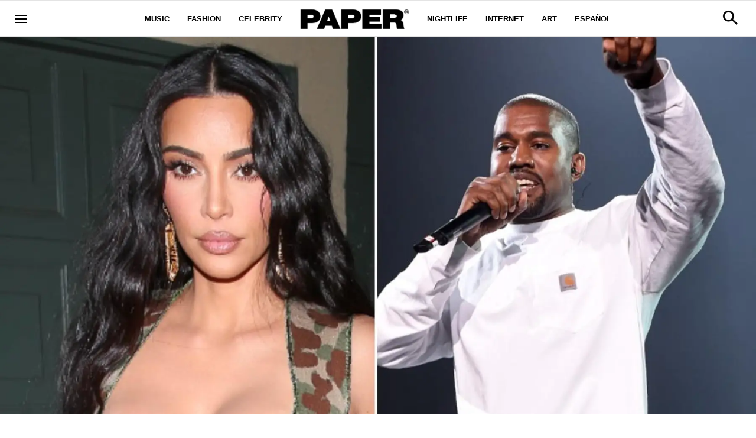

--- FILE ---
content_type: text/html; charset=utf-8
request_url: https://www.papermag.com/kim-kardashian-kanye-chicago-birthday
body_size: 55426
content:
<!DOCTYPE html><!-- Powered by RebelMouse. https://www.rebelmouse.com --><html lang="en"><head prefix="og: https://ogp.me/ns# article: https://ogp.me/ns/article#"><script type="application/ld+json">{"@context":"https://schema.org","@type":"NewsArticle","articleSection":"Celebrity","author":{"@type":"Person","description":"Covering the sh*t you like since 1984.","identifier":"13515444","image":{"@type":"ImageObject","url":"https://www.papermag.com/res/avatars/default"},"name":"Paper Magazine","url":"https://www.papermag.com/u/paper-magazine"},"dateModified":"2025-10-30T17:45:29Z","datePublished":"2022-01-18T01:15:32Z","description":"Ye alleged that he wasn't given the address for her birthday celebration.","headline":"Kim Kardashian \"Shocked\" by Kanye's Claims About Chicago's Party","image":[{"@type":"ImageObject","height":600,"url":"https://www.papermag.com/media-library/image.jpg?id=28842918&width=1200&height=600&coordinates=0%2C0%2C0%2C34","width":1200},{"@type":"ImageObject","height":1200,"url":"https://www.papermag.com/media-library/image.jpg?id=28842918&width=1200&height=1200&coordinates=30%2C0%2C652%2C105","width":1200},{"@type":"ImageObject","height":1500,"url":"https://www.papermag.com/media-library/image.jpg?id=28842918&width=2000&height=1500&coordinates=197%2C0%2C166%2C0","width":2000},{"@type":"ImageObject","height":700,"url":"https://www.papermag.com/media-library/image.jpg?id=28842918&width=1245&height=700&coordinates=44%2C0%2C33%2C0","width":1245}],"keywords":["kim kardashian","kanye west","kanye ye west","chicago west","birthdays","birthday party","famous people","travis scott","tristan thompson","kylie jenner","khloe kardashian"],"mainEntityOfPage":{"@id":"https://www.papermag.com/kim-kardashian-kanye-chicago-birthday","@type":"WebPage"},"publisher":{"@type":"Organization","logo":{"@type":"ImageObject","url":"https://www.papermag.com/media-library/eyJhbGciOiJIUzI1NiIsInR5cCI6IkpXVCJ9.eyJpbWFnZSI6Imh0dHBzOi8vYXNzZXRzLnJibC5tcy8xOTA2ODkwOS9vcmlnaW4ucG5nIiwiZXhwaXJlc19hdCI6MTgwNDUyMTc2OH0._1NVfePOo_CAXzdF0iAkvYlLriXpXSGJTz3wGFJJ5XI/image.png?width=210"},"name":"PAPER Magazine"},"thumbnailUrl":"https://www.papermag.com/media-library/image.jpg?id=28842918&amp;width=210","url":"https://www.papermag.com/kim-kardashian-kanye-chicago-birthday"}</script><meta charset="utf-8"/><meta name="google-site-verification" content="dleKTcA2X63qVAExA8bR7W_lpwjSV2gTVYVyGoJXQ04"/><meta name="google-site-verification" content="dFjHdzkOh2oJ9jyDRJXY_MDTzYnHp46dQ4nvm94Neo4"/><meta name="google-site-verification" content="HYGF1U1ZnXlVKpxHhfcLYiYS0zHut8mpW299Si8M-VY"/><meta name="google-site-verification" content="OpRrr751RgJPEYwwyu0p_EyVi1kDvdsJdYQmsWLy5e4"/><meta name="robots" content="max-image-preview:large"/><link rel="preload" imagesrcset="https://www.papermag.com/media-library/image.jpg?id=28842918&width=1800&height=900&quality=70&coordinates=0%2C0%2C0%2C34 3x, https://www.papermag.com/media-library/image.jpg?id=28842918&width=1800&height=900&quality=70&coordinates=0%2C0%2C0%2C34 2x, https://www.papermag.com/media-library/image.jpg?id=28842918&width=1800&height=900&quality=70&coordinates=0%2C0%2C0%2C34 1x" as="image" fetchpriority="high"/><link rel="canonical" href="https://www.papermag.com/kim-kardashian-kanye-chicago-birthday"/><meta property="fb:app_id" content="1507945686182456"/><meta name="twitter:site" content="@"/><meta name="twitter:site:id" content=""/><meta property="og:type" content="article"/><meta property="article:section" content="Celebrity"/><meta property="og:url" content="https://www.papermag.com/kim-kardashian-kanye-chicago-birthday"/><meta property="og:site_name" content="PAPER Magazine"/><meta property="og:image" content="https://www.papermag.com/media-library/image.jpg?id=28842918&width=1200&height=600&coordinates=0%2C0%2C0%2C34"/><meta property="og:image:width" content="1200"/><meta property="og:image:height" content="600"/><meta property="og:title" content="Kim Kardashian &#39;Shocked&#39; by Kanye&#39;s Claims About Chicago&#39;s Party"/><meta property="og:description" content="Ye alleged that he wasn&#39;t given the address for her birthday celebration."/><meta name="description" content="Kim Kardashian is reportedly &quot;shocked&quot; by Kanye West&#39;s claims about being denied entry to Chicago West&#39;s birthday party."/><meta name="keywords" content="kim kardashian, kanye west, kanye ye west, chicago west, birthdays, birthday party, famous people, travis scott, tristan thompson, kylie jenner, khloe kardashian"/><meta name="referrer" content="always"/><meta name="twitter:card" content="summary_large_image"/><meta name="twitter:image" content="https://www.papermag.com/media-library/image.jpg?id=28842918&width=1200&height=600&coordinates=0%2C0%2C0%2C34"/><link rel="preconnect" href="https://assets.rebelmouse.io/" crossorigin="anonymous"/><link rel="preconnect" href="https://user-stats.rbl.ms/" crossorigin="anonymous"/><link rel="preconnect" href="https://pages-stats.rbl.ms/" crossorigin="anonymous"/><!--link rel="preload" href="https://static.rbl.ms/static/fonts/fontawesome/fontawesome-mini.woff" as="font" type="font/woff2" crossorigin--><script type="text/javascript" class="rm-i-script">navigator.userAgent.includes("Chrome")&&function(e,t,n,r,i,o,a,u,c,s,p,l,f,v,d){var m,h,g,y,E=["click","contextmenu","dblclick","gotpointercapture","keydown","keypress","keyup","lostpointercapture","mousedown","mouseup","pointercancel","pointerdown","pointerenter","pointerleave","pointerover","pointerup","touchcancel","touchend","touchstart"],w=["scroll","wheel","mousemove","pointermove","touchmove"],P=new c,I=new c,L=new c,T="_rmStopped",S="rmInpZillaSafe",k="_rmImmediatelyStopped",_=e.setTimeout,b=e.clearTimeout,A=a.prototype,B=s&&"scheduling"in s&&"isInputPending"in s.scheduling;function C(e){return e&&e.canceled?Promise.resolve():(t=(e||{}).space||0,new Promise((function(e){t>0?_(e,0):d(e)}))).then((function(){if(B&&s.scheduling.isInputPending({includeContinuous:!0}))return C(e)}));var t}function Z(e){return e&&(e instanceof n||"function"==typeof e)}function x(e){return e&&"handleEvent"in e}function H(e){return"dataset"in e&&e.dataset.inpZillaSkip}function M(e,t,n,r,i,o){if(!(n[k]||r===u&&n[T]&&t!==n.target)){var a,c={get:(a={target:i,currentTarget:o},function(e,t,n){if(t in a)return a[t];var r=p.get(e,t);return Z(r)?function(){return p.apply(r,e,arguments)}:r}),set:p.set},s=new Proxy(n,c);try{x(e)?e.handleEvent.call(e,s):e.call(t,s)}catch(e){v(e)}}}function O(e){return function(t){var n=this,r=t.eventPhase,i=t.currentTarget,o=t.target;if(H(n))M(e,n,t,r,o,i);else{var a={canceled:!1,space:50};L.has(e)&&(L.get(e).canceled=!0),L.set(e,a),C(a).then((function(){a.canceled||(L.delete(e),M(e,n,t,r,o,i))}))}}}function j(e){return f.length>0&&e instanceof r&&e.dataset}function q(e){var t=!!f.some((function(t){return e.closest(t)}));e.dataset[S]=t?1:0}function F(e){return!!j(e)&&(S in e.dataset||q(e),1==e.dataset[S])}function G(e,t){var n=function(e,t){return!function(e,t){return!function(e){return e&&e.passive}(t)&&function(e){var t=e;return x(e)&&(t=e.handleEvent),!!(t&&t.length>0)}(e)}(e,t)}(e,t);return function(t){var r=this,i=t.eventPhase,o=t.currentTarget,u=t.target,c=t.timeStamp,s=new a("rm").timeStamp-c;function p(){M(e,r,t,i,u,o)}var l=!t.cancelable,f=!H(r),v=s>=20||n||l||function(e){return F(e.target)||F(e.currentTarget)}(t);f&&v?C().then(p):p()}}function N(e,t,n,r){if(!e.has(t)){var i=n(t,r);e.set(t,i)}return e.get(t)}function R(e){E.forEach((function(t){var n="on"+t;Object.defineProperty(e,n,{set:function(e){var n=this,r="__rmInpOn"+t;n[r]&&n.removeEventListener(t,n[r],{passive:!0}),n[r]=e,n.addEventListener(t,e,{passive:!0})}})}))}function U(e,t){return function(){this[e]=!0,t.apply(this,arguments)}}function z(){return!0}e.addEventListener("pointerup",z,{passive:!0}),e.addEventListener("pointerdown",z,{passive:!0}),(m=i.prototype).addEventListener=(h=m.addEventListener,function(t,n,r){var i=this||e;j(i)&&q(i);var o=n;n&&(o=w.includes(t)?N(I,n,O,r):N(P,n,G,r));var a=l.from(arguments);return a[1]=o,h.apply(i,a)}),m.removeEventListener=function(t){return function(n,r){var i,o=this||e,a=r;r&&(w.includes(n)&&I.has(r)?i=I:P.has(r)&&(i=P),i&&(a=i.get(r),i.delete(r)));var u=l.from(arguments);return u[1]=a,t.apply(o,u)}}(m.removeEventListener),R(e),R(t),R(o.prototype),g=A.stopPropagation,y=A.stopImmediatePropagation,A.stopPropagation=U(T,g),A.stopImmediatePropagation=U(k,y),function(){var t=new c;function n(e){return t.has(e)&&t.set(e,!0),b(e)}e.setTimeout=function(n,r){var i=this,o=l.from(arguments).splice(2);if(!Z(n))return _.apply(e,arguments);function a(){t.get(u)||n.apply(i,o),t.delete(u)}var u=_((function(){C().then(a).catch(v)}),r);return t.set(u,!1),u},e.setInterval=function(e,n){var r=this,i=l.from(arguments).splice(2);function o(){t.get(c)||e.apply(r,i)}function a(){return _(u,n)}function u(){t.get(c)?t.delete(c):C().then(o).catch(v).finally(a)}var c=a();return t.set(c,!1),c},e.clearInterval=n,e.clearTimeout=n}()}(window,document,Function,Element,EventTarget,HTMLElement,Event,Event.BUBBLING_PHASE,Map,navigator,Reflect,Array,window._rmInpZillaSafeSelectorList||[],console.error,requestIdleCallback);</script><script class="rm-i-script">window.REBELMOUSE_BOOTSTRAP_DATA = {"isUserLoggedIn": false, "site": {"id": 11059957, "isCommunitySite": false}, "runner": {"id": 11059957}, "post": {"id": 2656422242, "sections": [0, 375483123, 514141], "shareUrl": "https%3A%2F%2Fwww.papermag.com%2Fkim-kardashian-kanye-chicago-birthday", "status": 0, "tags": ["kim kardashian", "kanye west", "kanye ye west", "chicago west", "birthdays", "birthday party", "famous people", "travis scott", "tristan thompson", "kylie jenner", "khloe kardashian"]}, "path": "/kim-kardashian-kanye-chicago-birthday", "pathParams": {"slug": "kim-kardashian-kanye-chicago-birthday"}, "resourceId": "pp_2656422242", "fbId": "1507945686182456", "fbAppVersion": "v2.5", "clientGaId": "UA-1556053-2", "messageBusUri": "wss://messages.rebelmouse.io", "section": {"id": null}, "tag": {"slug": "kim-kardashian", "isSection": false}, "fullBootstrapUrl": "/res/bootstrap/data.js?site_id=11059957\u0026resource_id=pp_2656422242\u0026path_params=%7B%22slug%22%3A%22kim-kardashian-kanye-chicago-birthday%22%7D\u0026override_device=desktop\u0026post_id=2656422242", "whitelabel_menu": {}, "useRiver": false, "engine": {"recaptchaSiteKey": null, "lazyLoadShortcodeImages": true, "backButtonGoToPage": true, "changeParticleUrlScroll": true, "countKeepReadingAsPageview": true, "defaultVideoPlayer": "", "theoPlayerLibraryLocation": "", "trackPageViewOnParticleUrlScroll": true, "webVitalsSampleRate": 100, "overrideDevicePixelRatio": null, "image_quality_level": 70, "sendEventsToCurrentDomain": false, "enableLoggedOutUserTracking": false, "useSmartLinks2": true}};
    </script><script class="rm-i-script">window.REBELMOUSE_BASE_ASSETS_URL = "https://www.papermag.com/static/dist/social-ux/";
        window.REBELMOUSE_BASE_SSL_DOMAIN = "https://www.papermag.com";
        window.REBELMOUSE_TASKS_QUEUE = [];
        window.REBELMOUSE_LOW_TASKS_QUEUE = [];
        window.REBELMOUSE_LOWEST_TASKS_QUEUE = [];
        window.REBELMOUSE_ACTIVE_TASKS_QUEUE = [];
        window.REBELMOUSE_STDLIB = {};
        window.RM_OVERRIDES = {};
        window.RM_AD_LOADER = [];
    </script><script src="https://www.papermag.com/static/dist/social-ux/main.36c3749fa49db81ecd4f.bundle.mjs" class="rm-i-script" type="module" async="async" data-js-app="true" data-src-host="https://www.papermag.com" data-src-file="main.mjs"></script><script src="https://www.papermag.com/static/dist/social-ux/main.d0b30db35abc6251a38d.bundle.js" class="rm-i-script" nomodule="nomodule" defer="defer" data-js-app="true" data-src-host="https://www.papermag.com" data-src-file="main.js"></script><script src="https://www.papermag.com/static/dist/social-ux/runtime.5f2854bedb02943ff2a5.bundle.mjs" class="rm-i-script" type="module" async="async" data-js-app="true" data-src-host="https://www.papermag.com" data-src-file="runtime.mjs"></script><script src="https://www.papermag.com/static/dist/social-ux/runtime.5fe7c9a46d72403f8fd3.bundle.js" class="rm-i-script" nomodule="nomodule" defer="defer" data-js-app="true" data-src-host="https://www.papermag.com" data-src-file="runtime.js"></script><!-- we collected enough need to fix it first before turn in back on--><!--script src="//cdn.ravenjs.com/3.16.0/raven.min.js" crossorigin="anonymous"></script--><!--script type="text/javascript">
        Raven.config('https://6b64f5cc8af542cbb920e0238864390a@sentry.io/147999').install();
    </script--><script class="rm-i-script">
        if ('serviceWorker' in navigator) {
          window.addEventListener('load', function() {
            navigator.serviceWorker.register('/sw.js').then(function(registration) {
              console.log('ServiceWorker registration successful with scope: ', registration.scope);
            }, function(err) {
              console.log('ServiceWorker registration failed: ', err);
            });
          });
        } else {
          console.log('ServiceWorker not enabled');
        }
    </script><script class="rm-i-script">
        // fallback error prone google tag setup
        var googletag = googletag || {};
        googletag.cmd = googletag.cmd || [];
    </script><meta http-equiv="X-UA-Compatible" content="IE=edge"/><link rel="alternate" type="application/rss+xml" title="PAPER Magazine" href="/feeds/celebrity.rss"/><meta name="viewport" content="width=device-width,initial-scale=1,minimum-scale=1.0"/><!-- TODO: move the default value from here --><title>Kim Kardashian "Shocked" by Kanye's Claims About Chicago's Party - PAPER Magazine</title><style class="rm-i-styles">
        {% raw %} article,aside,details,figcaption,figure,footer,header,hgroup,nav,section{display:block;}audio,canvas,video{display:inline-block;}audio:not([controls]){display:none;}[hidden]{display:none;}html{font-size:100%;-webkit-text-size-adjust:100%;-ms-text-size-adjust:100%;}body{margin:0;font-size:1em;line-height:1.4;}body,button,input,select,textarea{font-family:Tahoma,sans-serif;color:#5A5858;}::-moz-selection{background:#145A7C;color:#fff;text-shadow:none;}::selection{background:#145A7C;color:#fff;text-shadow:none;}:focus{outline:5px auto #2684b1;}a:hover,a:active{outline:0;}abbr[title]{border-bottom:1px dotted;}b,strong{font-weight:bold;}blockquote{margin:1em 40px;}dfn{font-style:italic;}hr{display:block;height:1px;border:0;border-top:1px solid #ccc;margin:1em 0;padding:0;}ins{background:#ff9;color:#000;text-decoration:none;}mark{background:#ff0;color:#000;font-style:italic;font-weight:bold;}pre,code,kbd,samp{font-family:monospace,serif;_font-family:'courier new',monospace;font-size:1em;}pre{white-space:pre;white-space:pre-wrap;word-wrap:break-word;}q{quotes:none;}q:before,q:after{content:"";content:none;}small{font-size:85%;}sub,sup{font-size:75%;line-height:0;position:relative;vertical-align:baseline;}sup{top:-0.5em;}sub{bottom:-0.25em;}ul,ol{margin:1em 0;padding:0 0 0 40px;}dd{margin:0 0 0 40px;}nav ul,nav ol{list-style:none;list-style-image:none;margin:0;padding:0;}img{border:0;-ms-interpolation-mode:bicubic;vertical-align:middle;}svg:not(:root){overflow:hidden;}figure{margin:0;}form{margin:0;}fieldset{border:0;margin:0;padding:0;}label{cursor:pointer;}legend{border:0;padding:0;}button,input{line-height:normal;}button,input[type="button"],input[type="reset"],input[type="submit"]{cursor:pointer;-webkit-appearance:button;}input[type="checkbox"],input[type="radio"]{box-sizing:border-box;padding:0;}input[type="search"]{-webkit-appearance:textfield;box-sizing:content-box;}input[type="search"]::-webkit-search-decoration{-webkit-appearance:none;}button::-moz-focus-inner,input::-moz-focus-inner{border:0;padding:0;}textarea{overflow:auto;vertical-align:top;resize:vertical;}input:invalid,textarea:invalid{background-color:#fccfcc;}table{border-collapse:collapse;border-spacing:0;}td{vertical-align:top;}.ir{display:block;border:0;text-indent:-999em;overflow:hidden;background-color:transparent;background-repeat:no-repeat;text-align:left;direction:ltr;}.ir br{display:none;}.hidden{display:none !important;visibility:hidden;}.visuallyhidden{border:0;clip:rect(0 0 0 0);height:1px;margin:-1px;overflow:hidden;padding:0;position:absolute;width:1px;}.visuallyhidden.focusable:active,.visuallyhidden.focusable:focus{clip:auto;height:auto;margin:0;overflow:visible;position:static;width:auto;}.invisible{visibility:hidden;}.clearfix:before,.clearfix:after{content:"";display:table;}.clearfix:after{clear:both;}.clearfix{zoom:1;}.zindex20{z-index:20;}.zindex30{z-index:30;}.zindex40{z-index:40;}.zindex50{z-index:50;}html{font-size:10px;font-family:Arial;line-height:1.4;color:#000000;font-weight:normal;}body,button,input,select,textarea{font-family:Arial;color:#000000;}.col,body{font-size:1.6rem;line-height:1.4;}a{color:#000000;text-decoration:none;}a:hover{color:#fe4646;text-decoration:none;}.with-primary-color{color:#000000;}.with-primary-color:hover{color:#fe4646;}.js-tab,.js-keep-reading,.js-toggle{cursor:pointer;}.noselect{-webkit-touch-callout:none;-webkit-user-select:none;-khtml-user-select:none;-moz-user-select:none;-ms-user-select:none;user-select:none;}.tabs__tab{display:inline-block;padding:10px;}.tabs__tab-content{display:none;}.tabs__tab-content.active{display:block;}button:focus,input[type="text"],input[type="email"]{outline:0;}audio,canvas,iframe,img,svg,video{vertical-align:middle;max-width:100%;}textarea{resize:vertical;}.main{background-color:#fff;position:relative;overflow:hidden;}.valign-wrapper{display:-webkit-flex;display:-ms-flexbox;display:flex;-webkit-align-items:center;-ms-flex-align:center;align-items:center;}.valign-wrapper .valign{display:block;}#notification{position:fixed;}.article-module__controls-placeholder{position:absolute;}.display-block{display:block;}.cover-all{position:absolute;width:100%;height:100%;}.full-width{width:100%;}.fa{font-family:FontAwesome,"fontawesome-mini" !important;}.fa.fa-instagram{font-size:1.15em;}.fa-googleplus:before{content:"\f0d5";}.post-partial,.overflow-visible{overflow:visible !important;}.attribute-data{margin:0 10px 10px 0;padding:5px 10px;background-color:#000000;color:white;border-radius:3px;margin-bottom:10px;display:inline-block;}.attribute-data[value=""]{display:none;}.badge{display:inline-block;overflow:hidden;}.badge-image{border-radius:100%;}.js-expandable.expanded .js-expand,.js-expandable:not(.expanded) .js-contract{display:none;}.js-scroll-trigger{display:block;width:100%;}.sticky-target:not(.legacy){position:fixed;opacity:0;top:0;will-change:transform;transform:translate3d(0px,0px,0px);}.sticky-target.legacy{position:relative;}.sticky-target.legacy.sticky-active{position:fixed;}.color-inherit:hover,.color-inherit{color:inherit;}.js-appear-on-expand{transition:all 350ms;height:0;overflow:hidden;opacity:0;}.content-container{display:none;}.expanded .content-container{display:block;}.expanded .js-appear-on-expand{opacity:1;height:auto;}.logged-out-user .js-appear-on-expand{height:0;opacity:0;}.h1,.h2{margin:0;padding:0;font-size:1em;font-weight:normal;}.lazyload-placeholder{display:none;position:absolute;text-align:center;background:rgba(0,0,0,0.1);top:0;bottom:0;left:0;right:0;}div[runner-lazy-loading] .lazyload-placeholder,iframe[runner-lazy-loading] + .lazyload-placeholder{display:block;}.abs-pos-center{position:absolute;top:0;bottom:0;left:0;right:0;margin:auto;}.relative{position:relative;}.runner-spinner{position:absolute;top:0;bottom:0;left:0;right:0;margin:auto;width:50px;}.runner-spinner:before{content:"";display:block;padding-top:100%;}.rm-non-critical-loaded .runner-spinner-circular{animation:rotate 2s linear infinite;height:100%;transform-origin:center center;width:100%;position:absolute;top:0;bottom:0;left:0;right:0;margin:auto;}.position-relative{position:relative;}.collection-button{display:inline-block;}.rm-non-critical-loaded .runner-spinner-path{stroke-dasharray:1,200;stroke-dashoffset:0;animation:dash 1.5s ease-in-out infinite,color 6s ease-in-out infinite;stroke-linecap:round;}.pagination-container .pagination-wrapper{display:flex;align-items:center;}.pagination-container .pagination-wrapper a{color:rgba(59,141,242,1);margin:0 5px;}@keyframes rotate{100%{transform:rotate(360deg);}}@keyframes dash{0%{stroke-dasharray:1,200;stroke-dashoffset:0;}50%{stroke-dasharray:89,200;stroke-dashoffset:-35px;}100%{stroke-dasharray:89,200;stroke-dashoffset:-124px;}}@keyframes color{100%,0%{stroke:rgba(255,255,255,1);}40%{stroke:rgba(255,255,255,0.6);}66%{stroke:rgba(255,255,255,0.9);}80%,90%{stroke:rgba(255,255,255,0.7);}}.js-section-loader-feature-container > .slick-list > .slick-track > .slick-slide:not(.slick-active){height:0;visibility:hidden;}.rebellt-item-media-container .instagram-media{margin-left:auto !important;margin-right:auto !important;}.js-hidden-panel{position:fixed;top:0;left:0;right:0;transition:all 300ms;z-index:10;}.js-hidden-panel.active{transform:translate3d(0,-100%,0);}.content{margin-left:auto;margin-right:auto;max-width:1100px;width:90%;}.ad-tag{text-align:center;}.ad-tag__inner{display:inline-block;}.content .ad-tag{margin-left:-5%;margin-right:-5%;}@media (min-width:768px){.content .ad-tag{margin-left:auto;margin-right:auto;}}.user-prefs{display:none;}.no-mb:not(:last-child){margin-bottom:0;}.no-mt:not(:first-child){margin-top:0;}.sm-mt-0:not(:empty):before,.sm-mt-1:not(:empty):before,.sm-mt-2:not(:empty):before,.sm-mb-0:not(:empty):after,.sm-mb-1:not(:empty):after,.sm-mb-2:not(:empty):after,.md-mt-0:not(:empty):before,.md-mt-1:not(:empty):before,.md-mt-2:not(:empty):before,.md-mb-0:not(:empty):after,.md-mb-1:not(:empty):after,.md-mb-2:not(:empty):after,.lg-mt-0:not(:empty):before,.lg-mt-1:not(:empty):before,.lg-mt-2:not(:empty):before,.lg-mb-0:not(:empty):after,.lg-mb-1:not(:empty):after,.lg-mb-2:not(:empty):after{content:'';display:block;overflow:hidden;}.sm-mt-0:not(:empty):before{margin-bottom:0;}.sm-mt-0 > *{margin-top:0;}.sm-mt-1:not(:empty):before{margin-bottom:-10px;}.sm-mt-1 > *{margin-top:10px;}.sm-mt-2:not(:empty):before{margin-bottom:-20px;}.sm-mt-2 > *{margin-top:20px;}.sm-mb-0:not(:empty):after{margin-top:0;}.sm-mb-0 > *{margin-bottom:0;}.sm-mb-1:not(:empty):after{margin-top:-10px;}.sm-mb-1 > *{margin-bottom:10px;}.sm-mb-2:not(:empty):after{margin-top:-20px;}.sm-mb-2 > *{margin-bottom:20px;}@media (min-width:768px){.md-mt-0:not(:empty):before{margin-bottom:0;}.md-mt-0 > *{margin-top:0;}.md-mt-1:not(:empty):before{margin-bottom:-10px;}.md-mt-1 > *{margin-top:10px;}.md-mt-2:not(:empty):before{margin-bottom:-20px;}.md-mt-2 > *{margin-top:20px;}.md-mb-0:not(:empty):after{margin-top:0;}.md-mb-0 > *{margin-bottom:0;}.md-mb-1:not(:empty):after{margin-top:-10px;}.md-mb-1 > *{margin-bottom:10px;}.md-mb-2:not(:empty):after{margin-top:-20px;}.md-mb-2 > *{margin-bottom:20px;}}@media (min-width:1024px){.lg-mt-0:not(:empty):before{margin-bottom:0;}.lg-mt-0 > *{margin-top:0;}.lg-mt-1:not(:empty):before{margin-bottom:-10px;}.lg-mt-1 > *{margin-top:10px;}.lg-mt-2:not(:empty):before{margin-bottom:-20px;}.lg-mt-2 > *{margin-top:20px;}.lg-mb-0:not(:empty):after{margin-top:0;}.lg-mb-0 > *{margin-bottom:0;}.lg-mb-1:not(:empty):after{margin-top:-10px;}.lg-mb-1 > *{margin-bottom:10px;}.lg-mb-2:not(:empty):after{margin-top:-20px;}.lg-mb-2 > *{margin-bottom:20px;}}.sm-cp-0{padding:0;}.sm-cp-1{padding:10px;}.sm-cp-2{padding:20px;}@media (min-width:768px){.md-cp-0{padding:0;}.md-cp-1{padding:10px;}.md-cp-2{padding:20px;}}@media (min-width:1024px){.lg-cp-0{padding:0;}.lg-cp-1{padding:10px;}.lg-cp-2{padding:20px;}}.mb-2 > *{margin-bottom:20px;}.mb-2 > :last-child{margin-bottom:0;}.v-sep > *{margin-bottom:20px;}@media (min-width:768px){.v-sep > *{margin-bottom:40px;}}.v-sep > *:last-child{margin-bottom:0;}@media only screen and (max-width:767px){.hide-mobile{display:none !important;}}@media only screen and (max-width:1023px){.hide-tablet-and-mobile{display:none !important;}}@media only screen and (min-width:768px){.hide-tablet-and-desktop{display:none !important;}}@media only screen and (min-width:768px) and (max-width:1023px){.hide-tablet{display:none !important;}}@media only screen and (min-width:1024px){.hide-desktop{display:none !important;}}.row.px10{margin-left:-10px;margin-right:-10px;}.row.px10 > .col{padding-left:10px;padding-right:10px;}.row.px20{margin-left:-20px;margin-right:-20px;}.row.px20 > .col{padding-left:20px;padding-right:20px;}.row{margin-left:auto;margin-right:auto;overflow:hidden;}.row:after{content:'';display:table;clear:both;}.row:not(:empty){margin-bottom:-20px;}.col{margin-bottom:20px;}@media (min-width:768px){.col{margin-bottom:40px;}.row:not(:empty){margin-bottom:-40px;}}.row .col{float:left;box-sizing:border-box;}.row .col.pull-right{float:right;}.row .col.s1{width:8.3333333333%;}.row .col.s2{width:16.6666666667%;}.row .col.s3{width:25%;}.row .col.s4{width:33.3333333333%;}.row .col.s5{width:41.6666666667%;}.row .col.s6{width:50%;}.row .col.s7{width:58.3333333333%;}.row .col.s8{width:66.6666666667%;}.row .col.s9{width:75%;}.row .col.s10{width:83.3333333333%;}.row .col.s11{width:91.6666666667%;}.row .col.s12{width:100%;}@media only screen and (min-width:768px){.row .col.m1{width:8.3333333333%;}.row .col.m2{width:16.6666666667%;}.row .col.m3{width:25%;}.row .col.m4{width:33.3333333333%;}.row .col.m5{width:41.6666666667%;}.row .col.m6{width:50%;}.row .col.m7{width:58.3333333333%;}.row .col.m8{width:66.6666666667%;}.row .col.m9{width:75%;}.row .col.m10{width:83.3333333333%;}.row .col.m11{width:91.6666666667%;}.row .col.m12{width:100%;}}@media only screen and (min-width:1024px){.row .col.l1{width:8.3333333333%;}.row .col.l2{width:16.6666666667%;}.row .col.l3{width:25%;}.row .col.l4{width:33.3333333333%;}.row .col.l5{width:41.6666666667%;}.row .col.l6{width:50%;}.row .col.l7{width:58.3333333333%;}.row .col.l8{width:66.6666666667%;}.row .col.l9{width:75%;}.row .col.l10{width:83.3333333333%;}.row .col.l11{width:91.6666666667%;}.row .col.l12{width:100%;}}.widget{position:relative;box-sizing:border-box;}.widget:hover .widget__headline a{color:#fe4646;}.widget__headline{font-family:Arial;color:#000000;cursor:pointer;}.widget__headline-text{font-family:inherit;color:inherit;word-break:break-word;}.widget__section-text{display:block;}.image,.widget__image{background-position:center;background-repeat:no-repeat;background-size:cover;display:block;z-index:0;}.widget__play{position:absolute;width:100%;height:100%;text-align:center;}.rm-widget-image-holder{position:relative;}.rm-video-holder{position:absolute;width:100%;height:100%;top:0;left:0;}.rm-zindex-hidden{display:none;z-index:-1;}.rm-widget-image-holder .widget__play{top:0;left:0;}.image.no-image{background-color:#e4e4e4;}.widget__video{position:relative;}.widget__video .rm-scrop-spacer{padding-bottom:56.25%;}.widget__video.rm-video-tiktok{max-width:605px;}.widget__video video,.widget__video iframe{position:absolute;top:0;left:0;height:100%;}.widget__product-vendor{font-size:1.5em;line-height:1.5;margin:25px 0;}.widget__product-buy-link{margin:15px 0;}.widget__product-buy-link-btn{background-color:#000;color:#fff;display:inline-block;font-size:1.6rem;line-height:1em;padding:1.25rem;font-weight:700;}.widget__product-buy-btn:hover{color:#fff;}.widget__product-price{font-size:1.5em;line-height:1.5;margin:25px 0;}.widget__product-compare-at-price{text-decoration:line-through;}.rebellt-item.is--mobile,.rebellt-item.is--tablet{margin-bottom:0.85em;}.rebellt-item.show_columns_on_mobile.col2,.rebellt-item.show_columns_on_mobile.col3{display:inline-block;vertical-align:top;}.rebellt-item.show_columns_on_mobile.col2{width:48%;}.rebellt-item.show_columns_on_mobile.col3{width:32%;}@media only screen and (min-width:768px){.rebellt-item.col2:not(.show_columns_on_mobile),.rebellt-item.col3:not(.show_columns_on_mobile){display:inline-block;vertical-align:top;}.rebellt-item.col2:not(.show_columns_on_mobile){width:48%;}.rebellt-item.col3:not(.show_columns_on_mobile){width:32%;}}.rebellt-item.parallax{background-size:cover;background-attachment:fixed;position:relative;left:calc(-50vw + 50%);width:100vw;min-height:100vh;padding:0 20%;box-sizing:border-box;max-width:inherit;text-align:center;z-index:3;}.rebellt-item.parallax.is--mobile{background-position:center;margin-bottom:0;padding:0 15%;}.rebellt-item.parallax.has-description:before,.rebellt-item.parallax.has-description:after{content:"";display:block;padding-bottom:100%;}.rebellt-item.parallax.has-description.is--mobile:before,.rebellt-item.parallax.has-description.is--mobile:after{padding-bottom:90vh;}.rebellt-item.parallax h3,.rebellt-item.parallax p{color:white;text-shadow:1px 0 #000;}.rebellt-item.parallax.is--mobile p{font-size:18px;font-weight:400;}.rebellt-ecommerce h3{font-size:1.8em;margin-bottom:15px;}.rebellt-ecommerce--vendor{font-size:1.5em;line-height:1.5;margin:25px 0;}.rebellt-ecommerce--price{font-size:1.5em;line-height:1.5;margin:25px 0;}.rebellt-ecommerce--compare-at-price{text-decoration:line-through;}.rebellt-ecommerce--buy{margin:15px 0;}.rebellt-ecommerce--btn{background-color:#000;color:#fff;display:inline-block;font-size:1.6rem;line-height:1em;padding:1.25rem;font-weight:700;}.rebellt-ecommerce--btn:hover{color:#fff;}.rebelbar.skin-simple{height:50px;line-height:50px;color:#000000;font-size:1.2rem;border-left:none;border-right:none;background-color:#fff;}.rebelbar.skin-simple .rebelbar__inner{position:relative;height:100%;margin:0 auto;padding:0 20px;max-width:1300px;}.rebelbar.skin-simple .logo{float:left;}.rebelbar.skin-simple .logo__image{max-height:50px;max-width:190px;}.rebelbar--fake.skin-simple{position:relative;border-color:#fff;}.rebelbar--fixed.skin-simple{position:absolute;width:100%;z-index:3;}.with-fixed-header .rebelbar--fixed.skin-simple{position:fixed;top:0;}.rebelbar.skin-simple .rebelbar__menu-toggle{position:relative;cursor:pointer;float:left;text-align:center;font-size:0;width:50px;margin-left:-15px;height:100%;color:#000000;}.rebelbar.skin-simple i{vertical-align:middle;display:inline-block;font-size:20px;}.rebelbar.skin-simple .rebelbar__menu-toggle:hover{color:#fe4646;}.rebelbar.skin-simple .rebelbar__section-links{display:none;padding:0 100px 0 40px;overflow:hidden;height:100%;}.rebelbar.skin-simple .rebelbar__section-list{margin:0 -15px;height:100%;}.rebelbar.skin-simple .rebelbar__section-links li{display:inline-block;padding:0 15px;text-align:left;}.rebelbar.skin-simple .rebelbar__section-link{color:#000000;display:block;font-size:1.8rem;font-weight:400;text-decoration:none;}.rebelbar.skin-simple .rebelbar__section-link:hover{color:#fe4646;}.rebelbar.skin-simple .rebelbar__sharebar.sharebar{display:none;}.rebelbar.skin-simple .rebelbar__section-list.js--active .rebelbar__more-sections-button{visibility:visible;}.rebelbar.skin-simple .rebelbar__more-sections-button{cursor:pointer;visibility:hidden;}.rebelbar.skin-simple #rebelbar__more-sections{visibility:hidden;position:fixed;line-height:70px;left:0;width:100%;background-color:#1f1f1f;}.rebelbar.skin-simple #rebelbar__more-sections a{color:white;}.rebelbar.skin-simple #rebelbar__more-sections.opened{visibility:visible;}@media only screen and (min-width:768px){.rebelbar.skin-simple .rebelbar__menu-toggle{margin-right:15px;}.rebelbar.skin-simple{height:100px;line-height:100px;font-weight:700;}.rebelbar.skin-simple .logo__image{max-width:350px;max-height:100px;}.rebelbar.skin-simple .rebelbar__inner{padding:0 40px;}.rebelbar.skin-simple .rebelbar__sharebar.sharebar{float:left;margin-top:20px;margin-bottom:20px;padding-left:40px;}}@media (min-width:960px){.rebelbar.skin-simple .rebelbar__section-links{display:block;}.with-floating-shares .rebelbar.skin-simple .search-form{display:none;}.with-floating-shares .rebelbar.skin-simple .rebelbar__sharebar.sharebar{display:block;}.with-floating-shares .rebelbar.skin-simple .rebelbar__section-links{display:none;}}.menu-global{display:none;width:100%;position:fixed;z-index:3;color:white;background-color:#1a1a1a;height:100%;font-size:1.8rem;overflow-y:auto;overflow-x:hidden;line-height:1.6em;}@media (min-width:768px){.menu-global{display:block;max-width:320px;top:0;-webkit-transform:translate(-320px,0);transform:translate(-320px,0);transform:translate3d(-320px,0,0);}.menu-global,.all-content-wrapper{transition:transform .2s cubic-bezier(.2,.3,.25,.9);}}.menu-overlay{position:fixed;top:-100%;left:0;height:0;width:100%;cursor:pointer;visibility:hidden;opacity:0;transition:opacity 200ms;}.menu-opened .menu-overlay{visibility:visible;height:100%;z-index:1;opacity:1;top:0;}@media only screen and (min-width:768px){.menu-opened .menu-overlay{z-index:10;background:rgba(255,255,255,.6);}}@media (min-width:960px){.logged-out-user .rebelbar.skin-simple .menu-overlay{display:none;}}@media (min-width:600px){.rm-resized-container-5{width:5%;}.rm-resized-container-10{width:10%;}.rm-resized-container-15{width:15%;}.rm-resized-container-20{width:20%;}.rm-resized-container-25{width:25%;}.rm-resized-container-30{width:30%;}.rm-resized-container-35{width:35%;}.rm-resized-container-40{width:40%;}.rm-resized-container-45{width:45%;}.rm-resized-container-50{width:50%;}.rm-resized-container-55{width:55%;}.rm-resized-container-60{width:60%;}.rm-resized-container-65{width:65%;}.rm-resized-container-70{width:70%;}.rm-resized-container-75{width:75%;}.rm-resized-container-80{width:80%;}.rm-resized-container-85{width:85%;}.rm-resized-container-90{width:90%;}.rm-resized-container-95{width:95%;}.rm-resized-container-100{width:100%;}}.rm-embed-container{position:relative;}.rm-embed-container.rm-embed-instagram{max-width:540px;}.rm-embed-container.rm-embed-tiktok{max-width:572px;min-height:721px;}.rm-embed-container.rm-embed-tiktok blockquote,.rm-embed-twitter blockquote{all:revert;}.rm-embed-container.rm-embed-tiktok blockquote{margin-left:0;margin-right:0;position:relative;}.rm-embed-container.rm-embed-tiktok blockquote,.rm-embed-container.rm-embed-tiktok blockquote > iframe,.rm-embed-container.rm-embed-tiktok blockquote > section{width:100%;min-height:721px;display:block;}.rm-embed-container.rm-embed-tiktok blockquote > section{position:absolute;top:0;left:0;right:0;bottom:0;display:flex;align-items:center;justify-content:center;flex-direction:column;text-align:center;}.rm-embed-container.rm-embed-tiktok blockquote > section:before{content:"";display:block;width:100%;height:300px;border-radius:8px;}.rm-embed-container > .rm-embed,.rm-embed-container > .rm-embed-holder{position:absolute;top:0;left:0;}.rm-embed-holder{display:block;height:100%;width:100%;display:flex;align-items:center;}.rm-embed-container > .rm-embed-spacer{display:block;}.rm-embed-twitter{max-width:550px;margin-top:10px;margin-bottom:10px;}.rm-embed-twitter blockquote{position:relative;height:100%;width:100%;flex-direction:column;display:flex;align-items:center;justify-content:center;flex-direction:column;text-align:center;}.rm-embed-twitter:not(.rm-off) .twitter-tweet{margin:0 !important;}.logo__image,.image-element__img,.rm-lazyloadable-image{max-width:100%;height:auto;}.logo__image,.image-element__img{width:auto;}@media (max-width:768px){.rm-embed-spacer.rm-embed-spacer-desktop{display:none;}}@media (min-width:768px){.rm-embed-spacer.rm-embed-spacer-mobile{display:none;}}.sharebar{margin:0 -4px;padding:0;font-size:0;line-height:0;}.sharebar a{color:#fff;}.sharebar a:hover{text-decoration:none;color:#fff;}.sharebar .share,.sharebar .share-plus{display:inline-block;margin:0 4px;font-size:14px;font-weight:400;padding:0 10px;width:20px;min-width:20px;height:40px;line-height:38px;text-align:center;vertical-align:middle;border-radius:2px;}.sharebar .share-plus i,.sharebar .share i{display:inline-block;vertical-align:middle;}.sharebar .hide-button{display:none;}.sharebar.enable-panel .hide-button{display:inline-block;}.sharebar.enable-panel .share-plus{display:none;}.sharebar.with-first-button-caption:not(.enable-panel) .share:first-child{width:68px;}.sharebar.with-first-button-caption:not(.enable-panel) .share:first-child:after{content:'Share';padding-left:5px;vertical-align:middle;}.sharebar--fixed{display:none;position:fixed;bottom:0;z-index:1;text-align:center;width:100%;left:0;margin:20px auto;}.with-floating-shares .sharebar--fixed{display:block;}.sharebar.fly_shared:not(.enable-panel) .share:nth-child(5){display:none;}.share-media-panel .share-media-panel-pinit{position:absolute;right:0;bottom:0;background-color:transparent;}.share-media-panel-pinit_share{background-image:url('/static/img/whitelabel/runner/spritesheets/pin-it-sprite.png');background-color:#BD081C;background-position:-1px -17px;border-radius:4px;float:right;height:34px;margin:7px;width:60px;background-size:194px auto;}.share-media-panel-pinit_share:hover{opacity:.9;}@media (min-width:768px){.sharebar .share-plus .fa,.sharebar .share .fa{font-size:22px;}.sharebar .share,.sharebar .share-plus{padding:0 15px;width:30px;min-width:30px;height:60px;line-height:60px;margin:0 4px;font-size:16px;}.sharebar.with-first-button-caption:not(.enable-panel) .share:first-child{width:180px;}.sharebar.with-first-button-caption:not(.enable-panel) .share:first-child:after{content:'Share this story';padding-left:10px;vertical-align:middle;text-transform:uppercase;}.share-media-panel-pinit_share{background-position:-60px -23px;height:45px;margin:10px;width:80px;}}.action-btn{display:block;font-size:1.6rem;color:#000000;cursor:pointer;border:2px solid #000000;border-color:#000000;border-radius:2px;line-height:1em;padding:1.6rem;font-weight:700;text-align:center;}.action-btn:hover{color:#fe4646;border:2px solid #fe4646;border-color:#fe4646;}.section-headline__text{font-size:3rem;font-weight:700;line-height:1;}.section-headline__text{color:#000000;}@media (min-width:768px){.section-headline__text{font-size:3.6rem;}.content__main .section-headline__text{margin-top:-.3rem;margin-bottom:2rem;}}.module-headline__text{font-size:3rem;font-weight:700;color:#fe4646;}@media (min-width:768px){.module-headline__text{font-size:3.6rem;}}.search-form{position:absolute;top:0;right:20px;z-index:1;}.search-form__text-input{display:none;height:42px;font-size:1.3rem;background-color:#f4f4f4;border:none;color:#8f8f8f;text-indent:10px;padding:0;width:220px;position:absolute;right:-10px;top:0;bottom:0;margin:auto;}.search-form .search-form__submit{display:none;position:relative;border:none;bottom:2px;background-color:transparent;}.search-form__text-input:focus,.search-form__submit:focus{border:0 none;-webkit-box-shadow:none;-moz-box-shadow:none;box-shadow:none;outline:0 none;}.show-search .search-form__close{position:absolute;display:block;top:0;bottom:0;margin:auto;height:1rem;right:-28px;}.search-form__open{vertical-align:middle;bottom:2px;display:inline-block;position:relative;color:#000000;font-size:1.9rem;}.show-search .search-form__text-input{display:block;}.show-search .search-form__submit{display:inline-block;vertical-align:middle;padding:0;color:#000000;font-size:1.9rem;}.search-form__close,.show-search .search-form__open{display:none;}.quick-search{display:block;border-bottom:1px solid #d2d2d2;padding:24px 0 28px;margin-bottom:20px;position:relative;}.quick-search__submit{background-color:transparent;border:0;padding:0;margin:0;position:absolute;zoom:.75;color:#000;}.quick-search__input{background-color:transparent;border:0;padding:0;font-size:1.5rem;font-weight:700;line-height:3em;padding-left:40px;width:100%;box-sizing:border-box;}@media (min-width:768px){.search-form{right:40px;}.quick-search{margin-bottom:40px;padding:0 0 20px;}.quick-search__submit{zoom:1;}.quick-search__input{line-height:2.2em;padding-left:60px;}}.search-widget{position:relative;}.search-widget__input,.search-widget__submit{border:none;padding:0;margin:0;color:#000000;background:transparent;font-size:inherit;line-height:inherit;}.social-links__link{display:inline-block;padding:12px;line-height:0;width:25px;height:25px;border-radius:50%;margin:0 6px;font-size:1.5em;text-align:center;position:relative;vertical-align:middle;color:white;}.social-links__link:hover{color:white;}.social-links__link > span{position:absolute;top:0;left:0;right:0;bottom:0;margin:auto;height:1em;}.article__body{font-family:Arial;}.body-description .horizontal-rule{border-top:2px solid #eee;}.article-content blockquote{border-left:5px solid #000000;border-left-color:#000000;color:#656565;padding:0 0 0 25px;margin:1em 0 1em 25px;}.article__splash-custom{position:relative;}.body hr{display:none;}.article-content .media-caption{color:#9a9a9a;font-size:1.4rem;line-height:2;}.giphy-image{margin-bottom:0;}.article-body a{word-wrap:break-word;}.article-content .giphy-image__credits-wrapper{margin:0;}.article-content .giphy-image__credits{color:#000;font-size:1rem;}.article-content .image-media,.article-content .giphy-image .media-photo-credit{display:block;}.tags{color:#000000;margin:0 -5px;}.tags__item{margin:5px;display:inline-block;}.tags .tags__item{line-height:1;}.slideshow .carousel-control{overflow:hidden;}.shortcode-media .media-caption,.shortcode-media .media-photo-credit{display:block;}@media (min-width:768px){.tags{margin:0 -10px;}.tags__item{margin:10px;}.article-content__comments-wrapper{border-bottom:1px solid #d2d2d2;margin-bottom:20px;padding-bottom:40px;}}.subscription-widget{background:#000000;padding:30px;}.subscription-widget .module-headline__text{text-align:center;font-size:2rem;font-weight:400;color:#fff;}.subscription-widget .social-links{margin-left:-10px;margin-right:-10px;text-align:center;font-size:0;}.subscription-widget .social-links__link{display:inline-block;vertical-align:middle;width:39px;height:39px;color:#fff;box-sizing:border-box;border-radius:50%;font-size:20px;margin:0 5px;line-height:35px;background:transparent;border:2px solid #fff;border-color:#fff;}.subscription-widget .social-links__link:hover{color:#fe4646;border-color:#fe4646;background:transparent;}.subscription-widget .social-links__link .fa-instagram{margin:5px 0 0 1px;}.subscription-widget__site-links{margin:30px -5px;text-align:center;font-size:.8em;}.subscription-widget__site-link{padding:0 5px;color:inherit;}.newsletter-element__form{text-align:center;position:relative;max-width:500px;margin-left:auto;margin-right:auto;}.newsletter-element__submit,.newsletter-element__input{border:0;padding:10px;font-size:1.6rem;font-weight:500;height:40px;line-height:20px;margin:0;}.newsletter-element__submit{background:#fe4646;color:#fff;position:absolute;top:0;right:0;}.newsletter-element__submit:hover{opacity:.9;}.newsletter-element__input{background:#f4f4f4;width:100%;color:#8f8f8f;padding-right:96px;box-sizing:border-box;}.gdpr-cookie-wrapper{position:relative;left:0;right:0;padding:.5em;box-sizing:border-box;}.gdpr-cookie-controls{text-align:right;}.runner-authors-list{margin-top:0;margin-bottom:0;padding-left:0;list-style-type:none;}.runner-authors-author-wrapper{display:flex;flex-direction:row;flex-wrap:nowrap;justify-content:flex-start;align-items:stretch;align-content:stretch;}.runner-authors-avatar-thumb{display:inline-block;border-radius:100%;width:55px;height:55px;background-repeat:no-repeat;background-position:center;background-size:cover;overflow:hidden;}.runner-authors-avatar-thumb img{width:100%;height:100%;display:block;object-fit:cover;border-radius:100%;}.runner-authors-avatar-fallback{display:flex;align-items:center;justify-content:center;width:100%;height:100%;font-size:12px;line-height:1.1;text-align:center;padding:4px;background:#e0e0e0;color:#555;font-weight:600;text-transform:uppercase;border-radius:100%;overflow:hidden;}.runner-authors-author-info{width:calc(100% - 55px);}.runner-author-name-container{padding:0 6px;}.rm-breadcrumb__list{margin:0;padding:0;}.rm-breadcrumb__item{list-style-type:none;display:inline;}.rm-breadcrumb__item:last-child .rm-breadcrumb__separator{display:none;}.rm-breadcrumb__item:last-child .rm-breadcrumb__link,.rm-breadcrumb__link.disabled{pointer-events:none;color:inherit;}.social-tab-i .share-fb:after,.social-tab-i .share-tw:after{content:none;}.share-buttons .social-tab-i a{margin-right:0;}.share-buttons .social-tab-i li{line-height:1px;float:left;}.share-buttons .social-tab-i ul{margin:0;padding:0;list-style:none;}.share-tab-img{max-width:100%;padding:0;margin:0;position:relative;overflow:hidden;display:inline-block;}.share-buttons .social-tab-i{position:absolute;bottom:0;right:0;margin:0;padding:0;z-index:1;list-style-type:none;}.close-share-mobile,.show-share-mobile{background-color:rgba(0,0,0,.75);}.share-buttons .social-tab-i.show-mobile-share-bar .close-share-mobile,.share-buttons .social-tab-i .show-share-mobile,.share-buttons .social-tab-i .share{width:30px;height:30px;line-height:27px;padding:0;text-align:center;display:inline-block;vertical-align:middle;}.share-buttons .social-tab-i.show-mobile-share-bar .show-share-mobile,.share-buttons .social-tab-i .close-share-mobile{display:none;}.share-buttons .social-tab-i .icons-share{vertical-align:middle;display:inline-block;font:normal normal normal 14px/1 FontAwesome;color:white;}.social-tab-i .icons-share.fb:before{content:'\f09a';}.social-tab-i .icons-share.tw:before{content:'\f099';}.social-tab-i .icons-share.pt:before{content:'\f231';}.social-tab-i .icons-share.tl:before{content:'\f173';}.social-tab-i .icons-share.em:before{content:'\f0e0';}.social-tab-i .icons-share.sprite-shares-close:before{content:'\f00d';}.social-tab-i .icons-share.sprite-shares-share:before{content:'\f1e0';}@media only screen and (max-width:768px){.share-tab-img .social-tab-i{display:block;}.share-buttons .social-tab-i .share{display:none;}.share-buttons .social-tab-i.show-mobile-share-bar .share{display:block;}.social-tab-i li{float:left;}}@media only screen and (min-width:769px){.social-tab-i .close-share-mobile,.social-tab-i .show-share-mobile{display:none !important;}.share-tab-img .social-tab-i{display:none;}.share-tab-img:hover .social-tab-i{display:block;}.share-buttons .social-tab-i .share{width:51px;height:51px;line-height:47px;}.share-buttons .social-tab-i{margin:5px 0 0 5px;top:0;left:0;bottom:auto;right:auto;display:none;}.share-buttons .social-tab-i .share{display:block;}}.accesibility-hidden{border:0;clip:rect(1px 1px 1px 1px);clip:rect(1px,1px,1px,1px);height:1px;margin:-1px;overflow:hidden;padding:0;position:absolute;width:1px;background:#000;color:#fff;}body:not(.rm-non-critical-loaded) .follow-button{display:none;}.posts-custom .posts-wrapper:after{content:"";display:block;margin-bottom:-20px;}.posts-custom .widget{margin-bottom:20px;width:100%;}.posts-custom .widget__headline,.posts-custom .social-date{display:block;}.posts-custom .social-date{color:#a4a2a0;font-size:1.4rem;}.posts-custom[data-attr-layout_headline] .widget{vertical-align:top;}.posts-custom[data-attr-layout_headline="top"] .widget{vertical-align:bottom;}.posts-custom .posts-wrapper{margin-left:0;margin-right:0;font-size:0;line-height:0;}.posts-custom .widget{display:inline-block;}.posts-custom article{margin:0;box-sizing:border-box;font-size:1.6rem;line-height:1.4;}.posts-custom[data-attr-layout_columns="2"] article,.posts-custom[data-attr-layout_columns="3"] article,.posts-custom[data-attr-layout_columns="4"] article{margin:0 10px;}.posts-custom[data-attr-layout_columns="2"] .posts-wrapper,.posts-custom[data-attr-layout_columns="3"] .posts-wrapper,.posts-custom[data-attr-layout_columns="4"] .posts-wrapper{margin-left:-10px;margin-right:-10px;}@media (min-width:768px){.posts-custom[data-attr-layout_columns="2"] .widget{width:50%;}.posts-custom[data-attr-layout_columns="3"] .widget{width:33.3333%;}.posts-custom[data-attr-layout_columns="4"] .widget{width:25%;}}.posts-custom .widget__headline{font-size:1em;font-weight:700;word-wrap:break-word;}.posts-custom .widget__section{display:block;}.posts-custom .widget__head{position:relative;}.posts-custom .widget__head .widget__body{position:absolute;padding:5%;bottom:0;left:0;box-sizing:border-box;width:100%;background:rgba(0,0,0,0.4);background:linear-gradient(transparent 5%,rgba(0,0,0,0.5));}.posts-custom .widget__head .social-author__name,.posts-custom .widget__head .main-author__name,.posts-custom .widget__head .social-author__social-name,.posts-custom .widget__head .main-author__social-name,.posts-custom .widget__head .widget__headline,.posts-custom .widget__head .widget__subheadline{color:white;}.posts-custom .widget__subheadline *{display:inline;}.posts-custom .main-author__avatar,.posts-custom .social-author__avatar{float:left;border-radius:50%;margin-right:8px;height:30px;width:30px;min-width:30px;overflow:hidden;position:relative;}.posts-custom .main-author__name,.posts-custom .social-author__name{color:#1f1f1f;font-size:1.4rem;font-weight:700;line-height:1.4;display:inline;overflow:hidden;text-overflow:ellipsis;white-space:nowrap;position:relative;}.posts-custom .main-author__social-name,.posts-custom .social-author__social-name{color:#757575;display:block;font-size:1.2rem;line-height:0.8em;}.posts-custom .main-author__name:hover,.posts-custom .social-author__name:hover,.posts-custom .main-author__social-name:hover,.posts-custom .social-author__social-name:hover{color:#fe4646;}.posts-custom[data-attr-layout_carousel] .posts-wrapper:after{margin-bottom:0 !important;}.posts-custom[data-attr-layout_carousel] .widget{margin-bottom:0 !important;}.posts-custom[data-attr-layout_carousel][data-attr-layout_columns="1"] .posts-wrapper:not(.slick-initialized) .widget:not(:first-child),.posts-custom[data-attr-layout_carousel]:not([data-attr-layout_columns="1"]) .posts-wrapper:not(.slick-initialized){display:none !important;}.posts-custom .slick-arrow{position:absolute;top:0;bottom:0;width:7%;max-width:60px;min-width:45px;min-height:60px;height:15%;color:white;border:0;margin:auto 10px;background:#000000;z-index:1;cursor:pointer;font-size:1.6rem;line-height:1;opacity:0.9;}.posts-custom .slick-prev{left:0;}.posts-custom .slick-next{right:0;}.posts-custom .slick-arrow:before{position:absolute;left:0;right:0;width:13px;bottom:0;top:0;margin:auto;height:16px;}.posts-custom .slick-arrow:hover{background:#fe4646;opacity:1;}.posts-custom .slick-dots{display:block;padding:10px;box-sizing:border-box;text-align:center;margin:0 -5px;}.posts-custom .slick-dots li{display:inline-block;margin:0 5px;}.posts-custom .slick-dots button{font-size:0;width:10px;height:10px;display:inline-block;line-height:0;border:0;background:#000000;border-radius:7px;padding:0;margin:0;vertical-align:middle;outline:none;}.posts-custom .slick-dots .slick-active button,.posts-custom .slick-dots button:hover{background:#fe4646;}.posts-custom hr{display:none;}.posts-custom{font-family:Arial;}.posts-custom blockquote{border-left:5px solid #000000;border-left-color:#000000;color:#656565;padding:0 0 0 25px;margin:1em 0 1em 25px;}.posts-custom .media-caption{color:#9a9a9a;font-size:1.4rem;line-height:2;}.posts-custom a{word-wrap:break-word;}.posts-custom .giphy-image__credits-wrapper{margin:0;}.posts-custom .giphy-image__credits{color:#000;font-size:1rem;}.posts-custom .body .image-media,.posts-custom .body .giphy-image .media-photo-credit{display:block;}.posts-custom .widget__shares.enable-panel .share-plus,.posts-custom .widget__shares:not(.enable-panel) .hide-button{display:none;}.posts-custom .widget__shares{margin-left:-10px;margin-right:-10px;font-size:0;}.posts-custom .widget__shares .share{display:inline-block;padding:5px;line-height:0;width:25px;height:25px;border-radius:50%;margin:0 10px;font-size:1.5rem;text-align:center;position:relative;vertical-align:middle;color:white;}.posts-custom .widget__shares .share:hover{color:white;}.posts-custom .widget__shares i{position:absolute;top:0;left:0;right:0;bottom:0;margin:auto;height:1em;}.infinite-scroll-wrapper:not(.rm-loading){width:1px;height:1px;}.infinite-scroll-wrapper.rm-loading{width:1px;}.rm-loadmore-placeholder.rm-loading{display:block;width:100%;}.widget__shares button.share,.social-tab-buttons button.share{box-sizing:content-box;}.social-tab-buttons button.share{border:none;}.post-splash-custom,.post-splash-custom .widget__head{position:relative;}.post-splash-custom .widget__head .widget__body{position:absolute;padding:5%;bottom:0;left:0;box-sizing:border-box;width:100%;background:rgba(0,0,0,0.4);background:-webkit-linear-gradient( transparent 5%,rgba(0,0,0,0.5) );background:-o-linear-gradient(transparent 5%,rgba(0,0,0,0.5));background:-moz-linear-gradient( transparent 5%,rgba(0,0,0,0.5) );background:linear-gradient(transparent 5%,rgba(0,0,0,0.5));}.post-splash-custom .headline{font-size:2rem;font-weight:700;position:relative;}.post-splash-custom .post-controls{position:absolute;top:0;left:0;z-index:2;}.post-splash-custom hr{display:none;}.post-splash-custom .widget__section{display:block;}.post-splash-custom .post-date{display:block;}.post-splash-custom .photo-credit p,.post-splash-custom .photo-credit a{font-size:1.1rem;margin:0;}.post-splash-custom .widget__subheadline *{display:inline;}.post-splash-custom .widget__image .headline,.post-splash-custom .widget__image .photo-credit,.post-splash-custom .widget__image .photo-credit p,.post-splash-custom .widget__image .photo-credit a,.post-splash-custom .widget__image .post-date{color:#fff;}@media (min-width:768px){.post-splash-custom .headline{font-size:3.6rem;}}.post-splash-custom .widget__shares.enable-panel .share-plus,.post-splash-custom .widget__shares:not(.enable-panel) .hide-button{display:none;}.post-splash-custom .widget__shares{margin-left:-10px;margin-right:-10px;font-size:0;}.post-splash-custom .widget__shares .share{display:inline-block;padding:5px;line-height:0;width:25px;height:25px;border-radius:50%;margin:0 10px;font-size:1.5rem;text-align:center;position:relative;vertical-align:middle;color:white;}.post-splash-custom .widget__shares .share:hover{color:white;}.post-splash-custom .widget__shares i{position:absolute;top:0;left:0;right:0;bottom:0;margin:auto;height:1em;}.post-authors{font-size:1.1em;line-height:1;padding-bottom:20px;margin-bottom:20px;color:#9a9a9a;border-bottom:1px solid #d2d2d2;}.post-authors__name,.post-authors__date{display:inline-block;vertical-align:middle;}.post-authors__name{font-weight:600;}.post-authors__date{margin-left:7px;}.post-authors__fb-like{float:right;overflow:hidden;}.post-authors__fb-like[fb-xfbml-state='rendered']:before{content:'Like us on Facebook';line-height:20px;display:inline-block;vertical-align:middle;margin-right:15px;}.post-authors__list{list-style:none;display:inline-block;vertical-align:middle;margin:0;padding:0;}.post-author{display:inline;}.post-author__avatar{z-index:0;border-radius:100%;object-fit:cover;width:50px;height:50px;}.post-author__avatar,.post-author__name{display:inline-block;vertical-align:middle;}.post-author__bio p{margin:0;}.post-pager{display:table;width:100%;}.post-pager__spacing{display:table-cell;padding:0;width:5px;}.post-pager__btn{display:table-cell;font-size:1.6rem;background:#000000;color:white;cursor:pointer;line-height:1em;padding:1.6rem;font-weight:700;text-align:center;}.post-pager__btn:hover{background:#fe4646;color:white;}.post-pager__btn .fa{transition:padding 200ms;}.post-pager__btn:hover .fa{padding:0 5px;}.post-pager__spacing:first-child,.post-pager__spacing:last-child{display:none;}.arrow-link{font-weight:600;font-size:1.5rem;color:#000000;margin:0 -.5rem;text-align:right;position:relative;}.arrow-link__anchor span{vertical-align:middle;margin:0 .5rem;}.list{display:block;margin-left:-1em;margin-right:-1em;padding:0;}.list__item{display:inline-block;padding:1em;}.logo__anchor{display:block;font-size:0;}.logo__image.with-bounds{max-width:190px;max-height:100px;}@media (min-width:768px){.logo__image.with-bounds{max-width:350px;}}.widget__head .rm-lazyloadable-image{width:100%;}.crop-16x9{padding-bottom:56.25%;}.crop-3x2{padding-bottom:66.6666%;}.crop-2x1{padding-bottom:50%;}.crop-1x2{padding-bottom:200%;}.crop-3x1{padding-bottom:33.3333%;}.crop-1x1{padding-bottom:100%;}.rm-crop-16x9 > .widget__img--tag,.rm-crop-16x9 > div:not(.rm-crop-spacer),.rm-crop-3x2 > .widget__img--tag,.rm-crop-3x2 > div:not(.rm-crop-spacer),.rm-crop-2x1 > .widget__img--tag,.rm-crop-2x1 > div:not(.rm-crop-spacer),.rm-crop-1x2 > .widget__img--tag,.rm-crop-1x2 > div:not(.rm-crop-spacer),.rm-crop-3x1 > .widget__img--tag,.rm-crop-3x1 > div:not(.rm-crop-spacer),.rm-crop-1x1 > .widget__img--tag,.rm-crop-1x1 > div:not(.rm-crop-spacer),.rm-crop-custom > .widget__img--tag,.rm-crop-custom > div:not(.rm-crop-spacer){position:absolute;top:0;left:0;bottom:0;right:0;height:100%;width:100%;object-fit:contain;}.rm-crop-16x9 > .rm-crop-spacer,.rm-crop-3x2 > .rm-crop-spacer,.rm-crop-2x1 > .rm-crop-spacer,.rm-crop-1x2 > .rm-crop-spacer,.rm-crop-3x1 > .rm-crop-spacer,.rm-crop-1x1 > .rm-crop-spacer,.rm-crop-custom > .rm-crop-spacer{display:block;}.rm-crop-16x9 > .rm-crop-spacer{padding-bottom:56.25%;}.rm-crop-3x2 > .rm-crop-spacer{padding-bottom:66.6666%;}.rm-crop-2x1 > .rm-crop-spacer{padding-bottom:50%;}.rm-crop-1x2 > .rm-crop-spacer{padding-bottom:200%;}.rm-crop-3x1 > .rm-crop-spacer{padding-bottom:33.3333%;}.rm-crop-1x1 > .rm-crop-spacer{padding-bottom:100%;}.share-plus{background-color:#afafaf;}.share-plus:hover{background-color:#aaaaaa;}.share-facebook,.share-fb{background-color:#1777f2;}.share-facebook:hover,.share-fb:hover{background-color:#318bff;}.share-twitter,.share-tw{background-color:#50abf1;}.share-twitter:hover,.share-tw:hover{background-color:#00a8e5;}.share-apple{background-color:#000000;}.share-apple:hover{background-color:#333333;}.share-linkedin{background-color:#0077b5;}.share-linkedin:hover{background:#006da8;}.share-pinterest{background-color:#ce1e1f;}.share-pinterest:hover{background:#bb2020;}.share-googleplus{background-color:#df4a32;}.share-googleplus:hover{background-color:#c73c26;}.share-reddit{background-color:#ff4300;}.share-email{background-color:#5e7286;}.share-email:hover{background:#48596b;}.share-tumblr{background-color:#2c4762;}.share-tumblr:hover{background-color:#243c53;}.share-sms{background-color:#ff922b;}.share-sms:hover{background-color:#fd7e14;}.share-whatsapp{background-color:#4dc247;}.share-instagram{background-color:#3f729b;}.share-instagram:hover{background-color:#4B88B9;}.share-youtube{background-color:#cd201f;}.share-youtube:hover{background-color:#EA2524;}.share-linkedin{background-color:#0077b5;}.share-linkedin:hover{background-color:#005d8e;}.share-slack{background-color:#36C5F0;}.share-slack:hover{background-color:#0077b5;}.share-openid{background-color:#F7931E;}.share-openid:hover{background-color:#E6881C;}.share-st{background-color:#eb4924;}.share-copy-link{background-color:#159397;}.listicle-slideshow__thumbnails{margin:0 -0.5%;overflow:hidden;white-space:nowrap;min-height:115px;}.listicle-slideshow__thumbnail{width:19%;margin:0.5%;display:inline-block;cursor:pointer;}.listicle-slideshow-pager{display:none;}.rm-non-critical-loaded .listicle-slideshow-pager{display:contents;}.rm-top-sticky-flexible{position:fixed;z-index:4;top:0;left:0;width:100%;transform:translate3d(0px,0px,0px);}.rm-top-sticky-stuck{position:relative;}.rm-top-sticky-stuck .rm-top-sticky-floater{position:fixed;z-index:4;top:0;left:0;width:100%;transform:translate3d(0px,-200px,0px);}.rm-top-sticky-stuck.rm-stuck .rm-top-sticky-floater{transform:translate3d(0px,0px,0px);}.rm-component{display:contents !important;} {% endraw %}.body-description>p,IMG.rm-hero-media.rm-lazyloadable-image,H1.h1.headline{pointer-events:none!important}.body-description>p *{pointer-events:initial!important}.snark-line .custom-field-wrapper{display:flex;flex-direction:column;max-width:300px}.snark-line .custom-field-wrapper .authors__date{margin-left:0!important}.snark-line .authors,.full-bleed-top .snark-line .authors__name{font-weight:initial!important;font-family:unset!important;flex-direction:column!important;text-align:left;opacity:0;transition:opacity 300ms ease-in-out}.snark-line .authors.single-author{display:inline-block!important;min-height:auto!important}.mainposthead .custom-field-author,.custom-field-author{opacity:0;transition:opacity 300ms ease-in-out;min-width:180px}.snark-line .authors div{width:100%;text-align:left}.custom-field-author{text-align:left}.full-bleed-top .snark-line .authors__name div + div,.mainposthead .custom-field-author div + div,.snark-line .authors div + div{margin-top:2px}.snark-line .author_date{text-align:left}.fade-in{opacity:1!important}@media (min-width:500px){.custom-field-author{max-width:unset}}@media (min-width:1024px){.day-to-day-top-inner{align-items:flex-end!important}.day-to-day-top-inner .rm-breadcrumb{padding-right:0}.day-to-day-top .widget__headline{text-align:right!important}.snark-line .custom-field-wrapper{max-width:unset}.mainposthead .custom-field-author,.full-bleed-top .snark-line .authors__name,.snark-line .authors{padding:0}.mainposthead .custom-field-author,.snark-line .authors div,.snark-line .author_date,.custom-field-author div.author_date.author_date,.custom-field-wrapper .authors__date{text-align:right}}.widget__head a + div{display:none!important}.sticky-active{top:0;width:100%}.sticky-target{z-index:9999}.rm-sticky-parent{height:60px;margin:0;z-index:9999}.stickytopad2{position:sticky;top:0;z-index:99999}body.menu-opened .stickytopad2{display:none}.stickytopad .rebelbar.rebelbar--fixed{position:fixed;top:0;right:0;left:0;z-index:99;background:#fff;height:auto;border-bottom:1px solid #ccc}.stickytopad .rebelbar.rebelbar--fixed .rebelbar__inner{height:60px}.fullscreen-slideshow__media--fullsize--open{display:none}.mainposthead .row.px10>.col{padding-left:0!important;padding-right:0!important}.stickytopad .search-overlay,.stickytopad .search-form{top:155px}.js-hidden-panel.active{transform:unset!important}.js-hidden-panel.active .rebelbar__inner{display:none!important}.stickytopad .js-hidden-panel.active .rebelbar__inner{display:block!important}.js-hidden-panel.active #topbar-sticky-adout{position:fixed;top:0px;left:0;right:0;background:#fff;display:block;border-bottom:1px solid #ddd}.js-hidden-panel #topbar-sticky-adout{display:none}.stickytopad .js-hidden-panel.active #topbar-sticky-adout{position:unset;top:unset;left:unset;right:unset;display:block;border-bottom:0;background:#fff}.stickytopad .js-hidden-panel #topbar-sticky-adout{display:block;height:90px}.js-hidden-panel{z-index:90}.sm-mb-2>*{margin-bottom:0}#action_button_container{margin:20px 0}.js-hidden-panel.noneed #topbar-sticky-adout{display:none!important}.js-hidden-panel.noneed .rebelbar__inner{display:block!important}.custom-field-author + .post-author-list{display:none!important}.custom-field-author + .post-author-list + .post-date{border-left:0px!important;margin-left:0px!important}.sidebar>.ad-tag{margin-top:40px}.social-buttons-container{display:block!important;margin-bottom:15px!important}.footer.actzz{position:fixed;bottom:0;background:#fff;z-index:20;max-width:300px;margin:0 auto!important;width:300px;padding:10px 20px 0 20px;box-sizing:border-box}.collef .widget,.colrig .widget{margin:30px 0 20px 0}.youmaylike .widget__headline-text{white-space:initial!important}span.rm-shortcode{margin:20px 0}.rm-shortcode{margin:15px 0}.stickytopad .topbarplaceholder{height:150px!important}body{overflow-x:hidden}.row{overflow:hidden!important}html,body{font-family:arial,sans-serif}.custom-field-author + .social-author{display:none!important}.content{max-width:1100px;width:100%}.sidebar{margin-top:-20px}.sm-mt-1:not(:empty):before,.sm-mb-1>*{margin-bottom:0}.sm-mt-1>*{margin-top:0}.slideshow-ad.proc{margin-top:100px}.infinite-ad{margin:0}.menu-global .main-menu-item:not(.section):hover>a,.menu-global .main-menu-item:not(.section):hover>div>a{color:#fe4646}.row.px20>.col{padding-left:5px;padding-right:5px}.row:not(:empty),.sm-mb-1:not(:empty):after{margin:0}.mainwrapper{width:100%;max-width:1100px;margin:0 auto;position:relative;z-index:5;background:#fff}.around-the-web__link,.from-your-site__link{color:#000}.sm-mt-1:not(:empty):before{display:none}.sm-mb-1>*{margin-bottom:0}.header-ad-units-container{display:none}.sticky-banner .header-ad-units-container{display:block}.sticky-banner #below-title-ad{position:fixed;top:0;left:0;right:0;z-index:1000;box-sizing:border-box;padding-left:20px;padding-right:20px;width:100%}.row.px10>.col{padding-left:5px;padding-right:5px}.col{margin-bottom:0px}.stickyposttop .col{margin-bottom:0px!important}.postwrapper{position:relative;z-index:5;margin-bottom:0!important}.postwrapper .widget .widget__body{width:100%;max-width:1100px;margin:0 auto;background:#fff;padding:10px 0}.postwrapper .posts-custom .widget{margin:0}.postwrapper .col{margin-bottom:0}.bg-skin-unit{position:absolute;z-index:10;height:1570px;top:0;left:50%;z-index:1}.bg-skin-unit>div{position:relative;left:-50%;z-index:2}.video--banner,.g-ad-unit,.article_content,.social-buttons-container,.article__splash-custom{z-index:3;position:relative}.video--banner,.g-ad-unit,.article_content,.social-buttons-container,.article__splash-custom{z-index:3}.header-ad-units-container{max-width:1060px;margin:0 auto!important}.top-billboard{z-index:12}.sharebar{margin:0!important}.sticky-banner .header-ad-units-container{max-width:100%;margin-top:0!important}.sticky-banner .top-billboard{background:#fff}#stickyadbottom{position:fixed;bottom:0;left:0;right:0;width:100%;padding:0 25px;z-index:100;text-align:center;box-sizing:border-box;z-index:100}.cloz{position:absolute;top:0;right:-5px;width:30px;height:30px;color:#999;text-align:center;line-height:30px;font-size:30px;z-index:1;cursor:pointer}#div-gpt-ad-mobile_sticky{text-align:center}#div-gpt-ad-mobile_sticky>div{display:inline-block;margin:5px 0;background:#fff}.main_content{z-index:13!important}.with-fixed-header .video--banner{z-index:1}.content_placeholder{z-index:11;position:relative;overflow-x:hidden;overflow-y:hidden;max-width:1060px!important;width:100%;margin:0 auto}.content_placeholder{margin:0 auto!important}.bg-skin-unit{position:fixed;top:62px}.content__main--postpage,.content__main--subpage,.content__secondary .content__secondary--subpage,.content__secondary--subpage{z-index:20;position:relative}.listicle-slideshow-switch-page-btn{z-index:10}.listicle-slideshow__init .listicle-slideshow-switch-page-btn i{color:#000;background:#fff;border-radius:50%}.body-description .listicle-slideshow a.listicle-slideshow-switch-page-btn,.body-description .listicle-slideshow a.listicle-slideshow-switch-page-btn:hover{text-decoration:none}.share-tab-img{overflow:visible;margin:15px 0}.listicle-slideshow--prev{left:-15px}.listicle-slideshow--next{right:-15px}.listicle-slideshow-pager{opacity:1;display:block}.blackblock{background:#000;padding:100px 0;color:#fff;position:relative;z-index:8}.blackblock .text-element{color:#fff;font-size:80px;font-weight:900;letter-spacing:5px;line-height:1;margin:0 2%;text-align:center;text-transform:uppercase;width:96%;text-align:center}.widget__headline{padding-left:0!important;padding-right:0!important}.widget .widget__body{margin:0;padding:0px;box-sizing:border-box}.posts-custom .posts-wrapper:after{margin-bottom:0px!important}#speakerbtn.onzz .onz,#speakerbtn.ofzz .ofz{display:inline-block!important}#speakerbtn.ofzz .onz,#speakerbtn.onzz .ofz{display:none!important}.adz{text-align:center}#div-gpt-ad-interscroller div:empty{display:none}.rebelbar__section-link a{font-size:13px}.basez{width:100%;height:60px;margin-bottom:0}.base{width:100%;height:60px}.header-ad-units-container{z-index:8;position:relative;margin:0}.sticky-target.sticky-active{z-index:6}.main-menu-item.sections-list__item.sections-list__item--coronavirus{display:none}.menu-global{z-index:50!important}.menu-opened .menu-overlay{z-index:8!important;background:none!important}.infinite-scroller .posts-wrapper,.infinite-scroller .widget{margin:17px 0!important}@media (min-width:768px){.content__main{padding-bottom:150px!important}}@keyframes pulse_animation{0%{transform:scale(1)}30%{transform:scale(1)}40%{transform:scale(1.2)}50%{transform:scale(1)}60%{transform:scale(1)}70%{transform:scale(1.15)}80%{transform:scale(1)}100%{transform:scale(1)}}.animate-pulse{animation-name:pulse_animation;animation-duration:4000ms;transform-origin:70% 70%;animation-iteration-count:infinite;animation-timing-function:linear}.sections-list__item--home{display:none}.menu-global{z-index:11}.menu-global .main-menu-item img{margin:-3px 0 0 -25px}.menu-global .main-menu-item a{color:#fff;padding:5px 10px;font-size:17px}.menu-global{color:#fff;background-color:#000;font-size:16px;line-height:1.6em}.menu-global .main-menu-wrapper{padding:20px 20px 80px;box-sizing:border-box}.posts-custom .widget__section{padding:5px 10px!important;vertical-align:top;line-height:1.2!important}.widget .widget__body{border-top:0!important}@media (max-width:768px){.ad-tag{min-height:250px}.first-post-inScroll,.infinite-scroller .widget{padding:0 10px}.listicle-slideshow--prev{left:-5px}.listicle-slideshow--next{right:-5px}.youmaylike .widget .widget__headline-text{font-size:16px!important}.postwrapper .widget .widget__body{text-align:center!important}.postwrapper .custom-field-author{width:100%;box-sizing:border-box}.body-description{padding:0 10px}.posts-custom .widget__section{display:block;background:#000;color:#fff!important;padding:5px 10px!important}.posts-custom .slick-arrow{top:100px;bottom:unset}.row.px10>.col{padding-left:0px;padding-right:0px}.widget .widget__body{text-align:left!important}nav ul li ul{background:#eee;margin-left:0!important}nav ul li ul *{color:#000!important}.menu-global .main-menu-wrapper{padding:20px 0 80px 0!important;width:100%!important}.body p,.body h1,.body h2,.body h3,.body h4,.body h5,.body blockquote{padding-left:0px!important;padding-right:0px!important}.menu-global .main-menu-item{text-align:center}.rebelbar__section-link a{font-size:11px}.menu-global .main-menu-wrapper{padding-top:0}}.menu-global .main-menu-item a:hover{color:#fe4646}.fa-angle-down:before{font-size:19px;padding-left:5px}.menu-global .main-menu-item:not(.section):hover>div>a{background-color:#000}.main-menu-item--login{display:none!important}.menu-global .section:before,.menu-global .section:after,.menu-global .divider:before,.main-menu-item--logout:before,.main-menu-item--logout:after,.main-menu-item--login:before,.main-menu-item--login:after{border-top:1px solid #333;margin:10px 0;content:"";display:block}.menu-global .ico:before{color:#ccc}.main-menu-item--stats .ico.stats:before{content:"\f067"}.menu-global .ico.main-content:before{content:"\f016"}.menu-global__search-form{display:none!important}nav ul li ul{margin-left:20px}.icon-social__mobile{width:auto;display:block;padding:25px 15px 0}.icon-social__mobile .icon-social__wrapper{display:inline-block;padding:0;width:16.66%;height:24px}.icon-social__mobile .icon-social__wrapper a{position:absolute;margin:auto;top:0;right:0;bottom:0;left:0}.sprite-shares-youtube,.sprite-shares-stumbleupon,.sprite-shares-whatsapp,.sprite-shares-reddit,.sprite-shares-pinterest,.sprite-shares-twitter,.sprite-shares-tumblr,.sprite-shares-email,.sprite-shares-googleplus,.sprite-shares-facebook,.sprite-shares-instagram,.sprite-shares-linkedin,.sprite-shares-plus,.sprite-shares-close{background-image:url(https://www.papermag.com/media-library/980x.png?id=18678364);background-repeat:no-repeat}.sprite-shares-youtube{background-position:0 0;width:30px;height:22px}.sprite-shares-stumbleupon{background-position:-30px 0;width:28px;height:22px}.sprite-shares-whatsapp{background-position:0 -22px;width:26px;height:26px}.sprite-shares-reddit{background-position:-26px -22px;width:26px;height:22px}.sprite-shares-pinterest{background-position:-58px 0;width:26px;height:26px}.sprite-shares-twitter{background-position:-58px -26px;width:24px;height:20px}.sprite-shares-tumblr{background-position:0 -48px;width:14px;height:24px}.sprite-shares-email{background-position:-14px -48px;width:24px;height:17px}.sprite-shares-googleplus{background-position:-84px 0;width:23px;height:23px}.sprite-shares-facebook{background-position:-84px -23px;width:13px;height:23px}.sprite-shares-instagram{background-position:-84px -46px;width:22px;height:22px}.sprite-shares-linkedin{background-position:0 -72px;width:20px;height:20px}.sprite-shares-plus{background-position:-20px -72px;width:19px;height:19px}.sprite-shares-close{background-position:-38px -48px;width:16px;height:16px}.btn-open-search{display:block}.btn-open-search.dark-mode{display:none}.is-dark-mode .btn-open-search{display:none}.is-dark-mode .btn-open-search.dark-mode{display:block}.btn-open-search svg{margin-bottom:40px}@media screen and (-webkit-min-device-pixel-ratio:1),screen and (min--moz-device-pixel-ratio:1),screen and (-o-min-device-pixel-ratio:100100),screen and (min-device-pixel-ratio:1),screen and (min-resolution:1dppx){}@media screen and (-webkit-min-device-pixel-ratio:2),screen and (min--moz-device-pixel-ratio:2),screen and (-o-min-device-pixel-ratio:200100),screen and (min-device-pixel-ratio:2),screen and (min-resolution:2dppx){}@media (min-width:768px){.menu-global{max-width:300px}.icon-social__mobile{display:none}}.js-listicle-body .rebellt-item h3{display:block}.menu-opened .rebelbar--fixed{position:fixed;top:0}.ad{text-align:center}.ad-margin-20{margin:20px 0}.rebelbar{height:60px;line-height:60px;color:#000;font-size:12px;border:1px solid #e4e4e4;border-left:none;border-right:none;background-color:#fff;margin-bottom:0!important}.rebelbar__inner{position:relative;height:100%;margin:0 auto;max-width:1270px;justify-content:space-between;align-items:center}.rebelbar__logo{position:absolute}.rebelbar__logo-image{height:34px;width:185px;margin-top:-2px}.rebelbar--fake{position:relative;border-color:#fff;display:none}.section-frontpage .rebelbar--fake{display:block;height:0}.rebelbar--fixed{width:100%}.with-fixed-header .rebelbar--fixed{position:fixed;top:0;z-index:20}.rebelbar__menu-toggle{position:relative;cursor:pointer;float:none;width:60px;height:100%;transition:background-color 200ms;display:inline-block}.only-desktop{display:inline-block}.rebelbar__menu-button{position:absolute;top:0;left:0;right:0;bottom:0;-webkit-transition:all 200ms;transition:all 200ms;width:20px;height:2px;margin:auto;background:#000}.menu-opened .rebelbar__menu-button{background:transparent}.rebelbar__menu-button:before,.rebelbar__menu-button:after{content:"";position:absolute;left:0;width:100%;height:2px;background:#000;margin:auto;-webkit-transition-duration:0.3s,0.3s;transition-duration:0.3s,0.3s;-webkit-transition-delay:0.3s,0;transition-delay:0.3s,0}.rebelbar__menu-button:before{top:-6px;-webkit-transition-property:top,-webkit-transform;transition-property:top,transform}.rebelbar__menu-button:after{bottom:-6px;-webkit-transition-property:bottom,-webkit-transform;transition-property:bottom,transform}.menu-opened .rebelbar__menu-button{border-color:transparent}.menu-opened .rebelbar__menu-button:before{top:0;-webkit-transform:rotate(45deg);-ms-transform:rotate(45deg);transform:rotate(45deg)}.menu-opened .rebelbar__menu-button:after{bottom:0;-webkit-transform:rotate(-45deg);-ms-transform:rotate(-45deg);transform:rotate(-45deg)}.menu-opened .rebelbar__menu-button:before,.menu-opened .rebelbar__menu-button:after{-webkit-transition-delay:0s,0.3s;transition-delay:0s,0.3s}.rebelbar__section-links{display:none;width:100%;height:100%;text-align:center}.rebelbar__section-links i{display:inline-block;margin-left:3px}.rebelbar__section-links .dropdown__content{position:absolute;display:none}.rebelbar__section-links .dropdown:hover .dropdown__content:after{bottom:100%;left:30px;border:solid transparent;content:"";height:0;width:0;position:absolute;pointer-events:none;border-bottom-color:#f0f0f0;border-width:15px}.rebelbar__section-links .dropdown:hover .dropdown__content{display:block;line-height:40px;background:#f0f0f0;padding:20px;top:60px;margin-left:-20px;min-width:210px;border-radius:2px;z-index:20}.with-small-header .rebelbar__section-links .dropdown:hover .dropdown__content{top:60px}.rebelbar__section-links>.rebelbar__section-link{display:inline-block;text-align:left}.rebelbar__section-link{margin:0 5px}.rebelbar__section-link:hover a i{-webkit-transform:rotate(180deg);-moz-transform:rotate(180deg);-ms-transform:rotate(180deg);-o-transform:rotate(180deg);transform:rotate(180deg)}.rebelbar__section-link a{color:#000;text-decoration:none;display:block}.rebelbar__section-link a:hover{color:#fe4646}.rebelbar__right-content{position:absolute;right:0;top:0}.rebelbar__overlay{position:fixed;top:0;left:0;height:100%;width:100%;display:none}.menu-opened .rebelbar__overlay{display:block;z-index:1}.rebelbar__sharebar.sharebar{display:none}@media only screen and (min-width:768px){.rebelbar{font-size:14px;font-weight:700}.rebelbar__inner{display:grid;grid-template-columns:60px auto 60px}.rebelbar__section-link{margin:0 15px}.rebelbar__section-link a{text-transform:uppercase}.rebelbar--fake{display:none}}@media (min-width:1260px){.rebelbar__section-links{display:inline-block}.with-floating-shares #search-form{display:block}}.icon-social{position:absolute;top:0;bottom:0;margin:auto;height:22px}.icon-social__wrapper{position:relative;float:left;padding:0 6px}.icon-social__link{display:block}.search-form__open{display:inline}.search-form__wrapper{position:absolute;display:block;height:25px;top:18px;right:12px}.search-form__text-input{position:absolute;display:block;float:left;width:80%;height:100%;left:20px;right:0;font-size:16px;margin:0;border:none;background-color:transparent;color:#fff}.search-form__text-input:focus{border:0 none;-webkit-box-shadow:none;-moz-box-shadow:none;box-shadow:none;outline:0 none}.search-form__submit,.show-search .search-form__submit{position:absolute;display:block;font-size:16px;width:60px;height:100%;right:20px;color:#fff;border:none;background-color:transparent}.search-overlay,.search-form{position:fixed;display:none;width:100%;top:60px;left:0;overflow:hidden;transition:all 0.2s;background-color:#000}.search-form form{width:100%;max-width:1270px;height:70px;margin:0 auto;display:block;position:relative}.search-form{z-index:10}.search-overlay{background-color:#000}.show-overlay .search-overlay,.show-overlay .search-form,.search-form.show-search{display:inline-block;height:70px}.btn-open,.btn-close{cursor:pointer}.btn-close,.js--active .btn-open{display:none}.btn-open,.js--active .btn-close{display:block}@media only screen and (min-width:768px){.search-form__wrapper{right:28px;top:0;bottom:0;margin:auto}.with-small-header .search-overlay,.with-small-header .search-form{top:60px}.icon-social{right:75px}}@media only screen and (min-width:1024px){.search-form__wrapper{right:42px}.icon-social{right:80px}}.sprite-icons-youtube{background-position:0 0;width:30px;height:22px}.sprite-icons-email{background-position:-30px 0;width:28px;height:20px}.sprite-icons-search{background-position:0 -22px;width:27px;height:26px}.sprite-icons-twitter{background-position:-27px -22px;width:26px;height:22px}.sprite-icons-close{background-position:-58px 0;width:23px;height:23px}.sprite-icons-tumblr{background-position:-58px -23px;width:14px;height:22px}.sprite-icons-instagram{background-position:0 -48px;width:22px;height:22px}.sprite-icons-facebook{background-position:-22px -48px;width:13px;height:22px}.sprite-icons-arrow-right{background-position:-35px -48px;width:18px;height:18px;display:inline-block;vertical-align:middle}.sprite-icons-arrow-down-white{background-position:-53px -48px;width:14px;height:10px}.sprite-icons-arrow-down-black{background-position:-67px -48px;width:14px;height:10px}.sprite-icons-arrow-up-white{background-position:0 -70px;width:13px;height:9px}.sprite-icons-arrow-up-black{background-position:-13px -70px;width:13px;height:9px}.menu-opened .rebelbar.rebelbar--fixed{width:100%;right:0;left:0}.rebelbar__logo.is__mobile{top:50%;left:50%;transform:translate(-50%,-50%)}@media screen and (-webkit-min-device-pixel-ratio:1),screen and (min--moz-device-pixel-ratio:1),screen and (-o-min-device-pixel-ratio:100100),screen and (min-device-pixel-ratio:1),screen and (min-resolution:1dppx){@media screen and (-webkit-min-device-pixel-ratio:2),screen and (min--moz-device-pixel-ratio:2),screen and (-o-min-device-pixel-ratio:200100),screen and (min-device-pixel-ratio:2),screen and (min-resolution:2dppx){}@media (max-width:767px){.blackblock .text-element{font-size:40px}.only-desktop{display:none!important}.menu-opened .topbarplaceholder.stickytopad2{z-index:0}}@media (max-width:500px){.blackblock .text-element{font-size:30px}.only-desktop{display:none!important}}.no-margin-bottom{margin-bottom:0!important}@media only screen and (min-width:1260px){.search-form__wrapper{right:25px}.icon-social{right:60px}}.social-tab-i .social-tab-buttons .icons-share:before{content:""}.ad-tag{margin:0 auto}.adtechus-tag{margin:20px auto}.content__secondary--homepage .ad-tag,.content__secondary--subpage .ad-tag{margin:0 auto 20px}.content__secondary .adtechus-tag{margin:0 auto 20px}.content__main .adtechus-tag{margin:20px auto}a,a:hover{color:#fe4646;text-decoration:none}.main_content{margin:0}.content__secondary{display:none}.social-author__name:before{content:"by ";font-style:italic}.split-word{font-size:24px;font-weight:700;line-height:33px;padding:0 6px;text-transform:uppercase;background-color:#f1f1f1;background-color:rgba(255,255,255,0.7);word-break:break-all;display:inline-block}@media (min-width:768px){.content_placeholder{padding-top:0px}.main_content{margin:0 35px}.content__main{float:left;width:100%;margin-left:-300px;padding-left:300px;padding-right:10px;box-sizing:border-box}.content__secondary{display:block;float:right;width:300px}.content__main--postpage,.content__main--subpage{margin:0;padding:0}.content__secondary--subpage{display:none}}@media (min-width:1024px){.main_content{margin:0 45px}.content__main--postpage,.content__main--subpage{margin-left:-300px;padding-left:300px;padding-right:10px}.content__secondary--subpage{display:block}.split-word{font-size:34px;line-height:38px}}@media (min-width:1260px){.split-word{font-size:48px;line-height:60px}}@media (min-width:1350px){.main_content{max-width:1144px;margin:0 auto}.content__main{max-width:1200px}}.posts-wrapper .widget:nth-child(odd) .lazyload-placeholder{background-color:#feebe5}.posts-wrapper .widget:nth-child(even) .lazyload-placeholder{background-color:#fdd2ce}#sPost_0_4_0_0_0_1{display:none}ins{background:transparent}.fullscreen-slideshow__container{padding-top:62px}.menu-opened #search-trigger .search-form{width:calc(100% - 300px);margin-left:300px}.menu-opened.logged-out-user .all-content-wrapper,.menu-opened .all-content-wrapper{-webkit-transform:none;transform:none;width:calc(100% - 300px);box-sizing:border-box;margin-left:300px;position:relative}.menu-opened .rebelbar.rebelbar--fixed{right:0}@media (max-width:1200px){.rebelbar__section-link{margin:0 7px}}@media (max-width:767px){.menu-opened.logged-out-user .all-content-wrapper,.menu-opened .all-content-wrapper{width:100%;box-sizing:border-box;margin-left:0}.sticky-active #stickoff{position:fixed;bottom:0;left:0;right:0;width:100%;z-index:10}.menu-opened #search-trigger .search-form{width:100%;margin-left:0;border-bottom:1px solid #999;height:60px}.menu-opened .rebelbar.rebelbar--fixed{width:100%}}.adzz{float:none;margin:10px auto!important}#adz{width:100%;text-align:center}.ad-tag{margin:0}.top-billboard{width:100%;max-width:970px;margin:0 auto;position:relative;text-align:center;left:0;right:0;overflow:visible}.top-billboard__below-title-ad{margin:5px 0 34px;width:100%;min-height:250px;display:flex;align-items:center;justify-content:center}.sticky-banner .header-ad-units-container{position:fixed;top:0;left:0;width:100%;background:#fff;border-bottom:1px solid #ccc;z-index:1}@media (min-width:1024px){.main_content{margin:0 auto!important}}.main_content.article_content .subscription-widget + .ad-tag{margin:0 -25px}}@media (min-width:768px) and (max-width:1023px){.main_content.article_content{margin:0!important}}.ad-tag__inner{display:inherit!important}#onetrust-consent-sdk #ot-sdk-btn-floating.ot-floating-button{width:30px;height:30px}#onetrust-consent-sdk #ot-sdk-btn-floating.ot-floating-button button{padding:0;border:0}#onetrust-consent-sdk #ot-sdk-btn-floating.ot-floating-button button svg{transform:scale(0.5)}@media (max-width:1024px){[class*="section"] .blackblock h1{font-size:calc(100vw / 13)}}.logged-out-user.menu-opened{overflow:hidden}.logged-out-user.menu-opened .rebelbar.rebelbar--fixed{transform:translateY(-60px)}@media only screen and (min-width:1024px){.logged-out-user.menu-opened .rebelbar.rebelbar--fixed{transform:translateY(0)}.menu-opened .rebelbar.rebelbar--fixed{left:300px}.logged-out-user.menu-opened .rebelbar.rebelbar--fixed{width:calc(100% - 300px)}}@media (min-width:1025px){.rebelbar__logo{position:relative}.rebelbar__logo.is__mobile{display:none}}.topbarplaceholder,div[class*="rblad"],.rblad-content,.sticky-wrapper .sticky-item{display:none!important}.new-menu{margin-bottom:initial;position:sticky;top:0;z-index:99998}.menu,.main{overflow:unset}#sTop_Bar_0_0_33_0_0_1_1_11 {margin:0;}@media only screen and (min-width:1024px){.menu-opened .rebelbar--fixed{position:sticky}}.rblad-interscroller{position:relative;z-index:100500}div[id^="mobkoi-"]{background:none!important}.post-partial .widget__section{background:transparent;color:black!important;letter-spacing:normal!important;padding-top:12px!important}.post-partial{margin:0px 0 20px 0!important}.body-description>p:first-child{margin-top:0px}.around-the-web__list{list-style:disc;padding-left:27px;margin:0}.from-your-site__item,.around-the-web__item{color:#FE4646!important}.around-the-web__headline:before,.around-the-web__link{color:#6F6F6F!important}.from-your-site__item,.around-the-web__item,.around-the-web__link,.from-your-site__link{padding:0!important;vertical-align:middle}.adz{text-align:center}.header-ad-units-container{position:relative;top:0;left:0;z-index:11;display:flex;align-items:center;justify-content:center}@media (max-width:767px){.mb-2 .ad-tag{margin-left:-20px;margin-right:-20px}.body p,.body h1,.body h2,.body h3,.body h4,.body h5,.body blockquote{padding-left:30px;padding-right:30px}}.section-simple-page .widget__section,.section-simple-page .post-author-list,.section-simple-page .share-panel,.section-simple-page .post-author,.section-simple-page .facebook-and-newsletter,.section-simple-page .sharebar,.section-simple-page .postpage-section__title,.section-simple-page .posts-recent,.section-simple-page .posts-main,.section-simple-page .ad-margin-posts-wide,.section-simple-page .content__secondary,.section-simple-page .posts-custom .posts-wrapper,.section-simple-page .text-element,.section-simple-page .post-date,.section-simple-page #comments-widget{display:none}.section-simple-page .post-date{border:0!important;padding:0!important;margin:0!important}.section-simple-page .headline{font-size:30px}.section-simple-page .headline-container{margin-top:30px!important}@media (min-width:1024px){.products-container .dots-container .product-dot{width:20px;height:20px}.products-container .dots-container{margin:-10px 0 0 -10px}.listicle-slideshow .rebellt-item-media-container>img.rm-shortcode,.rebellt-item-media-container .share-tab-img>img,.rebellt-item-media-container .product-image-container>img{max-height:unset}.rebellt-item-media-container .product-image-container{display:inline-block}.section-simple-page .content__secondary{display:inline-block}}.listicle-slideshow__thumbnails{margin:0 -0.5% 20px;max-height:111px;overflow:hidden}.post-splash-beauty .widget__section{display:none}.share-plus{background-color:#000}.share-pinterest{display:none!important}.share-fb{overflow:hidden}.post-authors__fb-like{display:none!important}.valign-wrapper:before{display:table;content:"By";float:left;font-size:14px;font-weight:600;margin-right:3px}.nested-posts{position:relative}.nested-posts article{margin:15px;position:relative;z-index:1}.nested-posts .image300{padding-bottom:70%}.nested-posts .headline{margin:5px 0}.nested-posts:before{content:"Related";color:#fff;display:block;margin:10px}.nested-posts:after{background-color:#fdd2ce;content:"Related";color:#FFF;font-weight:600;width:200px;height:120px;position:absolute;left:0;top:0;padding:10px 15px}@media only screen and (min-width:768px){.nested-posts{margin-left:-30px;width:300px}}.two-in-a-row-colored .col .widget__body{min-height:191px!important;max-height:191px!important}.shortcode-media .share-tab-img{min-height:50px}.listicle-slideshow__init .listicle-slideshow-switch-page-btn i{mix-blend-mode:difference}.ad-tag#sTop_Bar_0_11_0_0_0_4{position:relative;background:#fff}.ad-tag div[id="3900828"]{display:none}.details-container{top:50px;left:-60px}@media only screen and (min-width:769px){.share-buttons .social-tab-i{margin:15px 0 0 35px!important}}@media only screen and (max-width:768px){.share-tab-img .social-tab-i{margin-bottom:15px}#adz{margin-bottom:40px;position:relative;width:110%;left:-16px}#bgggs{transform:unset!important;left:0!important}.bggg{}}#sSplash_Post_Element_0_0_29_0_0_0_2_0 .body .social-tab-i a {color:rgba(0, 0, 0, 1);}#sSplash_Post_Element_0_0_29_0_0_0_2_0 .widget__shares a {max-width:25px;margin:0 10px 0 0;background-color:rgba(0, 0, 0, 1);}#sSplash_Post_Element_0_0_29_0_0_0_2_0 .custom-field-author {display:inline-block;letter-spacing:0.07em;font-size:14px;}

#sSplash_Post_Element_0_0_29_0_0_0_2_0 .widget .widget__image {padding:0;margin:0;}@media (min-width: 0) and (max-width: 767px) {#sSplash_Post_Element_0_0_29_0_0_0_2_0 .widget .widget__image {padding-bottom:100%!important;}}#sSplash_Post_Element_0_0_29_0_0_0_2_0 .widget .widget__body {text-align:center;position:relative;z-index:10;}#sSplash_Post_Element_0_0_29_0_0_0_2_0 .widget__headline {padding:7px 15px;color:rgba(255, 255, 255, 1);margin:0 auto;margin-top:0;max-width:1030px;;}#sSplash_Post_Element_0_0_29_0_0_0_2_0 .widget .widget__headline-text {font-weight:700;font-size:38px;color:rgba(0, 0, 0, 1);line-height:43.7px;cursor:auto;}@media (min-width: 0) and (max-width: 767px) {#sSplash_Post_Element_0_0_29_0_0_0_2_0 .widget .widget__headline-text {font-size:20px;line-height:23px;}}#sSplash_Post_Element_0_0_29_0_0_0_2_0 .social-date {display:inline-block;}#sSplash_Post_Element_0_0_29_0_0_0_2_0 .social-date__text {display:inline-block;border-left:1px solid black;padding-left:10px;margin-left:6px;font-size:14px;letter-spacing:0.07em;font-weight:500;}#sSplash_Post_Element_0_0_29_0_0_0_2_0 .widget__section {color:rgba(0, 0, 0, 1);font-size:13px;font-weight:900;text-transform:uppercase;padding-top:20px !important;}#sSplash_Post_Element_0_0_29_0_0_0_2_0 .social-author {display:inline-block;}#sSplash_Post_Element_0_0_29_0_0_0_2_0 .social-author__avatar {display:none;}#sSplash_Post_Element_0_0_29_0_0_0_2_0 .main-author__avatar {display:none;}#sSplash_Post_Element_0_0_29_0_0_0_2_0 .main-author__name {color:rgba(255, 255, 255, 1);}.top-billboard__below-title-ad{display:flex!important}.mainposthead .custom-field-author,.article__splash-custom .custom-field-author{display:flex!important;flex-direction:column;align-items:center}.mainposthead .custom-field-author div::first-letter ,.snark-line .authors div::first-letter ,.custom-field-author div::first-letter {text-transform:uppercase}.mainposthead .custom-field-author span,.snark-line .authors span,.custom-field-author span{text-transform:capitalize}#sSocial_Stream_Element_0_0_22_0_0_2_0.row-wrapper {margin:0;padding:0;}#sSocial_Stream_Element_0_0_22_0_0_2_0_0 {padding-left:0;padding-right:0;}@media (min-width: 1024px) {#sSocial_Stream_Element_0_0_22_0_0_2_0_0 {width:calc(100% - 320px);padding-left:10px;padding-right:10px;}}@media (min-width: 0) and (max-width: 767px) {#sSocial_Stream_Element_0_0_22_0_0_2_0_0 {width:100%;}}@media (min-width: 768px) and (max-width: 1023px) {#sSocial_Stream_Element_0_0_22_0_0_2_0_0 {width:100%;}}#sSocial_Stream_Element_0_0_22_0_0_2_0_0_0_0_1_1 .body {line-height:1.6;}#sSocial_Stream_Element_0_0_22_0_0_2_0_0_0_0_1_1 .around-the-web__headline {font-size:0px;margin:10px 0 0 0;color:#444;padding:0 10px;}#sSocial_Stream_Element_0_0_22_0_0_2_0_0_0_0_1_1 .around-the-web__headline:before {content:'Discover More';display:inline-block;font-size:13px;line-height:14.95px;text-transform:initial;}#sSocial_Stream_Element_0_0_22_0_0_2_0_0_0_0_1_1 .around-the-web__item {color:#444;padding: 0 10px;}#sSocial_Stream_Element_0_0_22_0_0_2_0_0_0_0_1_1 .around-the-web__link {font-size:11px;margin:5px 0;font-weight:normal;color:#444;padding: 0 10px;}#sSocial_Stream_Element_0_0_22_0_0_2_0_0_0_0_1_1 .from-your-site__headline {font-size:0px;margin:30px 0 0 0;padding:0 10px;}#sSocial_Stream_Element_0_0_22_0_0_2_0_0_0_0_1_1 .from-your-site__headline:before {content:'Next up';display:inline-block;font-size:17px;}#sSocial_Stream_Element_0_0_22_0_0_2_0_0_0_0_1_1 .from-your-site__item {padding: 0 10px;}#sSocial_Stream_Element_0_0_22_0_0_2_0_0_0_0_1_1 .from-your-site__link {font-size:14px;margin:5px 0;font-weight:normal;padding: 0 10px;}

#sSocial_Stream_Element_0_0_22_0_0_2_0_1 {display:none;}@media (min-width: 1024px) {#sSocial_Stream_Element_0_0_22_0_0_2_0_1 {width:320px;display:block;padding-left:10px;padding-right:10px;}}#sSide_Bar_0_0_15_0_0_0_0 .module-headline {background:#000;box-sizing:border-box;color:#fff;display:inline-block;margin-bottom:10px;padding:5px 10px;width:100%;}#sSide_Bar_0_0_15_0_0_0_0 .module-headline__text {color:#fff;font-size:12px;font-weight:900;line-height:1.5;text-transform:uppercase;}

#sSide_Bar_0_0_15_0_0_0_0 {margin:20px 0;}#sSide_Bar_0_0_15_0_0_0_0 .widget {:8px 0 !important;margin:8px 0 !important;}#sSide_Bar_0_0_15_0_0_0_0 .widget .widget__head {margin-bottom:0;}#sSide_Bar_0_0_15_0_0_0_0 .widget .widget__body {border-top:3px solid black;}#sSide_Bar_0_0_15_0_0_0_0 .widget__headline {margin-top:0px;}#sSide_Bar_0_0_15_0_0_0_0 .widget .widget__headline-text {font-size:15px;font-weight:700;line-height:21px;text-transform:capitalize;}#sSide_Bar_0_0_15_0_0_0_0 .widget .widget__headline-text:hover {color:#000;text-decoration:underline;}#sSide_Bar_0_0_15_0_0_0_0 .widget .widget__headline-text a {padding:0 0 0 10px;}#sSide_Bar_0_0_15_0_0_0_0 .widget__section:hover {text-decoration:underline;}#sSide_Bar_0_0_15_0_0_0_0 .social-author__avatar {display:none;}#sSide_Bar_0_0_15_0_0_0_0 .social-author__name {color:#fe4646;font-size:14px;font-weight:600;}#sSide_Bar_0_0_15_0_0_0_0 .social-author__name:hover {text-decoration:underline;}#sSide_Bar_0_0_15_0_0_0_0 .posts-custom .posts-wrapper:after {margin-bottom: -5px;}
    #sSide_Bar_0_0_15_0_0_0_0 .posts-custom .widget {margin-bottom: 5px;}#sSide_Bar_0_0_15_0_0_0_0 .posts-custom .posts-wrapper {margin-left: -0.0px; margin-right:-0.0px;}
    #sSide_Bar_0_0_15_0_0_0_0 .posts-custom article {margin: 0 0.0px;}#sSide_Bar_0_0_15_0_0_0_2 .module-headline {background:#000;box-sizing:border-box;color:#fff;display:inline-block;margin-bottom:10px;padding:5px 10px;width:100%;}#sSide_Bar_0_0_15_0_0_0_2 .module-headline__text {color:#fff;font-size:12px;font-weight:900;letter-spacing:0.4em;line-height:1.5;text-transform:uppercase;}

#sSide_Bar_0_0_15_0_0_0_2 {margin:20px 0;}#sSide_Bar_0_0_15_0_0_0_2 .widget {:8px 0 !important;margin:8px 0 !important;}#sSide_Bar_0_0_15_0_0_0_2 .widget .widget__head {margin-bottom:0;}#sSide_Bar_0_0_15_0_0_0_2 .widget .widget__body {border-top:3px solid black;}#sSide_Bar_0_0_15_0_0_0_2 .widget__headline {margin-top:0px;}#sSide_Bar_0_0_15_0_0_0_2 .widget .widget__headline-text {font-size:15px;font-weight:700;line-height:21px;text-transform:capitalize;}#sSide_Bar_0_0_15_0_0_0_2 .widget .widget__headline-text:hover {color:#000;text-decoration:underline;}#sSide_Bar_0_0_15_0_0_0_2 .widget .widget__headline-text a {padding:0 0 0 10px;}#sSide_Bar_0_0_15_0_0_0_2 .widget__section:hover {text-decoration:underline;}#sSide_Bar_0_0_15_0_0_0_2 .social-author__avatar {display:none;}#sSide_Bar_0_0_15_0_0_0_2 .social-author__name {color:#fe4646;font-size:14px;font-weight:600;}#sSide_Bar_0_0_15_0_0_0_2 .social-author__name:hover {text-decoration:underline;}#sSide_Bar_0_0_15_0_0_0_2 .posts-custom .posts-wrapper:after {margin-bottom: -5px;}
    #sSide_Bar_0_0_15_0_0_0_2 .posts-custom .widget {margin-bottom: 5px;}#sSide_Bar_0_0_15_0_0_0_2 .posts-custom .posts-wrapper {margin-left: -0.0px; margin-right:-0.0px;}
    #sSide_Bar_0_0_15_0_0_0_2 .posts-custom article {margin: 0 0.0px;}.footer{max-width:300px;margin:5px auto}.foot_social .a:hover{color:#000}.foot_links a{font-size:11px;text-transform:uppercase;display:inline-block;margin-right:3px;color:#000;text-decoration:none;padding:7px 7px 7px 0}.foot_social{font-size:26px;color:#fff;width:40px;height:40px;line-height:40px;display:inline-block;color:#000}.foot_social i{color:#000}.sidebar_sticky_parent{margin-bottom:100px!important;position:absolute;height:100%}.stick_in_parent{position:sticky;top:70px}.main{overflow:visible}.row{overflow:visible}.mainwrapper,.row-wrapper.content{position:relative}.sidebar_sticky_parent{margin-bottom:100px!important;position:absolute;height:-webkit-fill-available}.stick_in_parent{position:sticky;top:100px}.sidebar_popular .rm-col-center,.sidebar_popular .rm-col-right{padding:0}.sidebar_popular .rm-col-center{padding-right:10px;width:auto!important}.sidebar_popular .widget__image{width:50px;height:50px;padding:0!important}.sidebar_popular .widget__section{text-transform:uppercase;font-size:12px;background:transparent;margin-bottom:4px}.sidebar_popular .widget:hover .widget__headline a{color:inherit;text-decoration:underline}@media only screen and (max-width:1023px){.sidebar_popular .widget__image{width:60px;height:60px}}#sSocial_Stream_Element_0_0_22_0_0_2_2.row-wrapper {margin:0;padding:0;}#sSocial_Stream_Element_0_0_22_0_0_2_2_0 {padding-left:0;padding-right:0;}@media (min-width: 1024px) {#sSocial_Stream_Element_0_0_22_0_0_2_2_0 {width:calc(100% - 320px);padding-left:10px;padding-right:10px;}}@media (min-width: 0) and (max-width: 767px) {#sSocial_Stream_Element_0_0_22_0_0_2_2_0 {width:100%;}}@media (min-width: 768px) and (max-width: 1023px) {#sSocial_Stream_Element_0_0_22_0_0_2_2_0 {width:100%;}}#sSocial_Stream_Element_0_0_22_0_0_2_2_0_1 .custom-field-author {color:#000;font-size:13px;font-weight:400;font-style:italic;}

#sSocial_Stream_Element_0_0_22_0_0_2_2_0_1 .widget .widget__head {margin:0;}#sSocial_Stream_Element_0_0_22_0_0_2_2_0_1 .widget__headline {margin:5px 0;}#sSocial_Stream_Element_0_0_22_0_0_2_2_0_1 .widget .widget__headline-text {font-size:25px;line-height:35px;font-weight:700;color:#000;display:block;letter-spacing:normal;}#sSocial_Stream_Element_0_0_22_0_0_2_2_0_1 .widget .widget__headline-text:hover {text-decoration:underline;color:#000;}@media (min-width: 0) and (max-width: 767px) {#sSocial_Stream_Element_0_0_22_0_0_2_2_0_1 .widget .widget__headline-text {font-size:18px;line-height:25.2px;:letter-;letter-spacing:normal;}}@media (min-width: 768px) and (max-width: 1023px) {#sSocial_Stream_Element_0_0_22_0_0_2_2_0_1 .widget .widget__headline-text {font-size:24px;}}#sSocial_Stream_Element_0_0_22_0_0_2_2_0_1 .widget__section {font-weight:700;line-height:2;color:#fff;font-size:12px;display:inline-block;text-transform:uppercase;background:#000;box-sizing:border-box;padding:5px 10px;width:100%;}#sSocial_Stream_Element_0_0_22_0_0_2_2_0_1 .widget__section:hover {text-decoration:underline;}#sSocial_Stream_Element_0_0_22_0_0_2_2_0_1 .social-author {margin:5px 0 0;}#sSocial_Stream_Element_0_0_22_0_0_2_2_0_1 .social-author__avatar {display:none;}#sSocial_Stream_Element_0_0_22_0_0_2_2_0_1 .social-author__name {color:rgba(0, 0, 0, 1);font-size:13px;font-weight:400;font-style:italic;}#sSocial_Stream_Element_0_0_22_0_0_2_2_0_1 .social-author__name:hover {text-decoration:underline;}#sSocial_Stream_Element_0_0_22_0_0_2_2_0_1 .posts-custom .posts-wrapper:after {margin-bottom: -30px;}
    #sSocial_Stream_Element_0_0_22_0_0_2_2_0_1 .posts-custom .widget {margin-bottom: 30px;}#sSocial_Stream_Element_0_0_22_0_0_2_2_0_4 {margin:100px 0;}#sSocial_Stream_Element_0_0_22_0_0_2_2_1 {display:none;}@media (min-width: 1024px) {#sSocial_Stream_Element_0_0_22_0_0_2_2_1 {width:320px;display:block;padding-left:10px;padding-right:10px;}}.footer{max-width:300px;margin:5px auto}.foot_social .a:hover{color:#000}.foot_links a{font-size:11px;text-transform:uppercase;display:inline-block;margin-right:3px;color:#000;text-decoration:none;padding:7px 7px 7px 0}.foot_social{font-size:26px;color:#fff;width:40px;height:40px;line-height:40px;display:inline-block;color:#000}.foot_social i{color:#000}.sidebar_sticky_parent{margin-bottom:100px!important;position:absolute;height:100%}.stick_in_parent{position:sticky;top:70px}.main{overflow:visible}.row{overflow:visible}.mainwrapper,.row-wrapper.content{position:relative}.sidebar_sticky_parent{margin-bottom:100px!important;position:absolute;height:-webkit-fill-available}.stick_in_parent{position:sticky;top:100px}.sidebar_popular .rm-col-center,.sidebar_popular .rm-col-right{padding:0}.sidebar_popular .rm-col-center{padding-right:10px;width:auto!important}.sidebar_popular .widget__image{width:50px;height:50px;padding:0!important}.sidebar_popular .widget__section{text-transform:uppercase;font-size:12px;background:transparent;margin-bottom:4px}.sidebar_popular .widget:hover .widget__headline a{color:inherit;text-decoration:underline}@media only screen and (max-width:1023px){.sidebar_popular .widget__image{width:60px;height:60px}} 
    </style><script class="rm-i-script">
        window.REBELMOUSE_LOW_TASKS_QUEUE.push(function() {
            window.REBELMOUSE_STDLIB.loadExternalStylesheet("/static/css-build/roar/runner/social-ux-non-critical.css?v=rmxassets2a81ec462ecf66316d7fc7a753d0e690", function(){
                document.body.classList.add("rm-non-critical-loaded");
            });
        });
    </script><script class="rm-i-script">
        var __RUNNER_PUBLIC__ = {
          root: '#runner-root',
          events: {
            PAGE_VIEW: 'page_view.url_change.listicle_switch_page',
            URL_CHANGE_PAGE_VIEW: 'page_view.url_change',
            LISTICLE_CHANGE_PAGE_VIEW: 'page_view.listicle_switch_page'
          }
        }
    </script><script class="rm-i-script">
        window.__rebelmouseJsBaseUrl = "/static/js-build/";
        
        window.__rebelmousePrimaryColor = "#000000";
        
    </script><link rel="apple-touch-icon" href="https://assets.rebelmouse.io/eyJhbGciOiJIUzI1NiIsInR5cCI6IkpXVCJ9.eyJpbWFnZSI6Imh0dHBzOi8vYXNzZXRzLnJibC5tcy8xNzQ1MDY2MC8yMDAweC5wbmciLCJleHBpcmVzX2F0IjoxNzg3OTg1MTg0fQ.ZpfU-XEhH81kixlCWrAsap7Veq0YLgWpJuvGG69iKBo/img.png?width=192&height=192" sizes="192x192"/><link rel="icon" type="image/png" href="https://assets.rebelmouse.io/eyJhbGciOiJIUzI1NiIsInR5cCI6IkpXVCJ9.eyJpbWFnZSI6Imh0dHBzOi8vYXNzZXRzLnJibC5tcy8xNzQ1MDY2MC8yMDAweC5wbmciLCJleHBpcmVzX2F0IjoxNzg3OTg1MTg0fQ.ZpfU-XEhH81kixlCWrAsap7Veq0YLgWpJuvGG69iKBo/img.png?width=48&height=48" sizes="48x48"/><script type="application/json" data-abtest-name="socialux" data-abtest-value="1"></script><meta property="article:published_time" content="2022-01-18T01:15:32+00:00"/><meta property="article:modified_time" content="2025-10-30T17:45:29+00:00"/><meta property="article:author" content="https://www.facebook.com/16081247185"/><script type="application/json" data-abtest-name="fix" data-abtest-value="inter"></script><script type="application/json" data-abtest-name="PM" data-abtest-value="1281p"></script><script type="application/json" data-abtest-name="PM" data-abtest-value="1211"></script><script type="application/json" data-abtest-name="new-layout" data-abtest-value="particles"></script><script type="application/json" data-abtest-name="replace" data-abtest-value="buynow"></script><script type="application/json" data-abtest-name="PM" data-abtest-value="739"></script><script type="application/json" data-abtest-name="PM" data-abtest-value="745"></script><script type="application/json" data-abtest-name="PM" data-abtest-value="709"></script><script type="application/json" data-abtest-name="PM" data-abtest-value="744"></script><script type="application/json" data-abtest-name="PM" data-abtest-value="747"></script><script type="application/json" data-abtest-name="pm" data-abtest-value="949"></script><script type="application/json" data-abtest-name="optimize" data-abtest-value="cwv"></script><script type="application/json" data-abtest-name="pm" data-abtest-value="542"></script><script type="application/json" data-abtest-name="new" data-abtest-value="videoloop"></script><script type="application/json" data-abtest-name="ZD" data-abtest-value="36770"></script><script type="application/json" data-abtest-name="PM" data-abtest-value="1276"></script><script type="application/json" data-abtest-name="PM" data-abtest-value="1324"></script><script type="application/json" data-abtest-name="PM" data-abtest-value="1331"></script><script type="application/json" data-abtest-name="PM" data-abtest-value="1332"></script><script type="application/json" data-abtest-name="PM" data-abtest-value="1324old"></script><script type="application/json" data-abtest-name="PM" data-abtest-value="5"></script><script type="application/json" data-abtest-name="PM" data-abtest-value="1274"></script><script type="application/json" data-abtest-name="PM" data-abtest-value="1267"></script><script type="application/json" data-abtest-name="PM" data-abtest-value="1253"></script><script type="application/json" data-abtest-name="test" data-abtest-value="1"></script><script type="speculationrules">
  {
    "prerender": [
      {
        "source": "document",
        "where": {
          "or": [
            { "selector_matches": ".custom-post-headline" },
            { "selector_matches": ".widget__head a" }
          ]
        },
        "eagerness": "eager"
      }
    ]
  }
</script><meta name="p:domain_verify" content="932cc6290c2368955969276b2b4f3751"/><script type="application/json" data-abtest-name="pm" data-abtest-value="modified"></script><script type="application/json" data-abtest-name="image" data-abtest-value="location"></script><script type="application/json" data-abtest-name="PM" data-abtest-value="1253"></script><script type="application/json" data-abtest-name="pm" data-abtest-value="1057"></script><script type="application/json" data-abtest-name="PM" data-abtest-value="1274"></script><script type="application/json" data-abtest-name="pm" data-abtest-value="1060"></script><script type="application/json" data-abtest-name="PM" data-abtest-value="1210"></script><script type="application/json" data-abtest-name="PM" data-abtest-value="1330"></script><style class="rm-i-styles" id="custom-post-styles-2656422242">
</style><script type="application/json" data-abtest-name="PM" data-abtest-value="1165"></script><script type="application/json" data-abtest-name="PM" data-abtest-value="1330"></script><script class="rm-i-script">
        
            (function() {
    var cookie = 'rebelmouse_abtests=';
        cookie += "v1:1634745924-A:1";
            cookie += '; Max-Age=604800';
    document.cookie = cookie + '; Path=/; SameSite=None; Secure';
})();
        
        </script><!--[if IE]>
        <script type="text/javascript" src="/static/js-build/libs/html5shiv/html5shiv.js"></script>
    <![endif]--></head><body class="logged-out-user section-celebrity"><div id="fb-root"></div><div id="runner-root"></div><div id="curtain" class="curtain"></div><nav class="menu-global"><div class="main-menu-wrapper"><div class="menu-global__search-form hide-tablet-and-desktop"><form action="/search/"><button type="submit" class="menu-global__submit fa fa-search" value="" aria-label="Submit"></button><input name="q" class="menu-global__text-input" type="text" placeholder="Search..." aria-label="Search"/></form></div><div class="divider hide-tablet-and-desktop"></div><ul class="sections-list"><li class="main-menu-item sections-list__item sections-list__item--home"><a href="/" aria-label="Link to Home">Home</a></li><li class="main-menu-item sections-list__item sections-list__item--lgbtq"><a href="https://www.papermag.com/lgbtq/" aria-label="Link to LGBTQ">LGBTQ</a></li><li class="main-menu-item sections-list__item sections-list__item--sex-dating"><a href="https://www.papermag.com/sex-dating/" aria-label="Link to Sex & Dating">Sex &amp; Dating</a></li><li class="main-menu-item sections-list__item sections-list__item--fashion"><a href="https://www.papermag.com/fashion/" aria-label="Link to Fashion">Fashion</a></li><li class="main-menu-item sections-list__item sections-list__item--beauty"><a href="https://www.papermag.com/beauty/" aria-label="Link to Beauty">Beauty</a></li><li class="main-menu-item sections-list__item sections-list__item--nightlife"><a href="https://www.papermag.com/nightlife/" aria-label="Link to Nightlife">Nightlife</a></li><li class="main-menu-item sections-list__item sections-list__item--celebrity"><a href="https://www.papermag.com/celebrity/" aria-label="Link to Celebrity">Celebrity</a></li><li class="main-menu-item sections-list__item sections-list__item--internet"><a href="https://www.papermag.com/internet/" aria-label="Link to Internet">Internet</a></li><li class="main-menu-item sections-list__item sections-list__item--entertainment"><a href="https://www.papermag.com/entertainment/" aria-label="Link to Entertainment">Entertainment</a></li><li class="main-menu-item sections-list__item sections-list__item--break-the-internet"><a href="https://www.papermag.com/break-the-internet/" aria-label="Link to Break the Internet ®">Break the Internet ®</a></li><li class="main-menu-item sections-list__item sections-list__item--music"><a href="https://www.papermag.com/music/" aria-label="Link to Music">Music</a></li><li class="main-menu-item sections-list__item sections-list__item--film-tv"><a href="https://www.papermag.com/film-tv/" aria-label="Link to Film/TV">Film/TV</a></li><li class="main-menu-item sections-list__item sections-list__item--art"><a href="https://www.papermag.com/art/" aria-label="Link to Art">Art</a></li><li class="main-menu-item sections-list__item sections-list__item--care"><a href="https://www.papermag.com/care/" aria-label="Link to Care">Care</a></li><li class="main-menu-item sections-list__item sections-list__item--Pride"><a href="https://www.papermag.com/Pride/" aria-label="Link to Pride">Pride</a></li><li class="main-menu-item sections-list__item sections-list__item--politics"><a href="https://www.papermag.com/politics/" aria-label="Link to Politics">Politics</a></li><li class="main-menu-item sections-list__item sections-list__item--its-nice-to-laugh"><a href="https://www.papermag.com/its-nice-to-laugh/" aria-label="Link to It&#39;s Nice to Laugh">It&#39;s Nice to Laugh</a></li><li class="main-menu-item sections-list__item sections-list__item--born-this-way"><a href="https://www.papermag.com/born-this-way/" aria-label="Link to Born This Way">Born This Way</a></li></ul><div class="divider"></div><ul id="main-menu" class="main-menu"></ul></div></nav><div class="all-content-wrapper"><div class="main v-sep"><div class="menu-overlay js-toggle" data-target="body" data-share-status-id="menu-toggle" data-toggle-class="menu-opened"></div><!-- User Code --><script>

function onPointerUp(event) {
  var a = 1 + 1;
  return a;
}

window.addEventListener("pointerup", onPointerUp, { passive: true });
document.addEventListener("pointerup", onPointerUp, { passive: true });

    </script><!-- End User Code --><span class="viewport-css-anchor"></span><div class="new-menu" id="sTop_Bar_0_0_33_0_0_1_1_10"><!-- User Code --><div class="rebelbar rebelbar--fixed" id="search-trigger"><div class="rebelbar__inner"><div data-share-status-id="menu-toggle" class="rebelbar__menu-toggle js-toggle" data-target="body" data-toggle-class="menu-opened"><div class="rebelbar__menu-button"></div></div><a class="rebelbar__logo is__mobile" href="/"><img class="rebelbar__logo-image" src="[data-uri]" alt="papermag"/></a><div class="only-desktop"><div class="rebelbar__section-links"><div class="rebelbar__section-link dropdown"><a href="/music/">Music</a></div><div class="rebelbar__section-link dropdown"><a href="/fashion/">Fashion</a></div><div class="rebelbar__section-link dropdown"><a href="/celebrity/">Celebrity</a></div><div class="rebelbar__section-link"><a class="rebelbar__logo" href="/"><img class="rebelbar__logo-image" src="[data-uri]" alt="papermag"/></a></div><div class="rebelbar__section-link dropdown"><a href="/nightlife/">Nightlife</a></div><div class="rebelbar__section-link dropdown"><a href="/internet/">Internet</a></div><div class="rebelbar__section-link dropdown"><a href="/art/">Art</a></div><div class="rebelbar__section-link dropdown"><a href="/espanol/">Español</a></div></div></div><div class="search-form__wrapper"><a href="javascript:;" class="search-form__link search-form__open js-toggle" data-target="#search-trigger" data-toggle-class="show-overlay"><span class="btn-open sprite-icons-search"></span><span class="btn-close sprite-icons-close"></span></a></div><div class="search-form"><form action="/search/"><input name="q" class="search-form__text-input" type="text" placeholder="Enter Search Term"/><input type="submit" class="search-form__submit" value="Search"/></form></div></div><div class="search-overlay"></div></div><!-- End User Code --><!-- User Code --><div class="sections-menu hidden"><ul class="sections-list"><li class="main-menu-item sections-list__item sections-list__item--music"><a href="/music/">Music</a></li><li class="main-menu-item sections-list__item sections-list__item--fashion"><a href="/fashion/">Fashion</a></li><li class="main-menu-item sections-list__item sections-list__item--celebrity"><a href="/celebrity/">Celebrity</a></li><li class="main-menu-item sections-list__item sections-list__item--nightlife"><a href="/nightlife/">Nightlife</a></li><li class="main-menu-item sections-list__item sections-list__item--internet"><a href="/internet/">Internet</a></li><li class="main-menu-item sections-list__item sections-list__item--art"><a href="/art/">Art</a></li></ul><div class="divider"></div><ul class="sections-list"><li class="main-menu-item sections-list__item sections-list__item--shop" style="display:none;"><a href="https://papermagazine.myshopify.com/">Shop</a></li><li class="main-menu-item sections-list__item sections-list__item--policy"><a href="https://www.papermag.com/privacy-policy-1428073733">Privacy policy</a></li><li class="main-menu-item sections-list__item sections-list__item--terms"><a href="https://www.papermag.com/terms">Terms</a></li><li class="main-menu-item sections-list__item sections-list__item--contact"><a href="https://www.papermag.com/masthead">Contact Us</a></li><li class="main-menu-item sections-list__item sections-list__item--rss"><a href="/feeds/feed.rss">RSS</a></li></ul></div><!-- End User Code --></div><div class="" id="sTop_Bar_0_0_33_0_0_1_1_11"><!-- User Code --><!-- Facebook Pixel Code --><noscript><img height="1" width="1" src="https://www.facebook.com/tr?id=547949808911864&ev=PageView&noscript=1"/></noscript><!-- End Facebook Pixel Code --><!-- End User Code --></div><!-- User Code --><div class="rblad-sticky"></div><!-- End User Code --><div class="mb-2 postwrapper mainposthead" id="sSplash_Post_Element_0_0_29_0_0_0_2_0"><div class="posts-custom posts-custom-section section-holder clearfix" data-block="None" data-format="posts-custom" data-source="current_post" data-source-type="current_post" data-source-unique="true" data-section-id="" data-is-reordable="false" data-using-stickers="false" data-has-more="false" data-attr-format="posts-custom" data-attr-posts_id="sSplash_Post_Element_0_0_29_0_0_0_2_0" data-attr-layout_quality="1" data-attr-node_id="/root/blocks/block[splash_post_element]/abtests/abtest/choose/otherwise/posts-" data-attr-use_tag_image_for_lead_media="true" data-attr-all_element_order="section,headline,subheadline,custom_field_author,author,date,post_shares,badges_sponsored,badges,body,snark_line,page_views,follow_button,photo_credit,like_button,source_link,collection_button,tags,main_author,primary_tag,custom_field_homepage_coverline,custom_field_pixel_track_id,community_comments,custom_field_ad_placement,community_name,photo_caption,all_sections,date_modified,product_prices,product_vendor,product_buy_link,words_count,time_to_read,custom_field_disabled_ads" data-attr-layout_all_image_crop="2x1" data-attr-layout_headline="bottom" data-attr-layout_subheadline="bottom" data-attr-layout_author="bottom" data-attr-layout_date="bottom" data-attr-all_share_buttons="Facebook,Twitter,Email,Tumblr,Pinterest,Whatsapp,CopyLink,Flipboard,Linkedin,Separator,GooglePlus,Reddit" data-attr-layout_reddit="inactive" data-attr-layout_separator="inactive" data-attr-layout_linkedin="inactive" data-attr-layout_googleplus="inactive" data-attr-layout_mobile_image_crop="3x2" data-attr-layout_section="bottom" data-attr-layout_custom_field_author="bottom" data-attr-layout_flipboard="inactive" data-attr-layout_copylink="inactive" data-attr-limit="1" data-attr-source_url="current_post" data-attr-data-rm-device-crops="true" data-attr-layout_tablet_image_crop="3x2" data-attr-data-rm-advanced="true" data-attr-element_classes="postwrapper mainposthead" data-attr-layout_all_headline_tag="h1" data-attr-filters="" data-attr-section_url="" data-attr-source="" data-attr-is_current_post="true"><div class="posts-wrapper clearfix"><div class="widget post-partial tag-kim-kardashian tag-kanye-west tag-kanye-ye-west tag-chicago-west tag-birthdays tag-birthday-party tag-famous-people tag-travis-scott tag-tristan-thompson tag-kylie-jenner tag-khloe-kardashian post-section--celebrity" data-category="Celebrity"><article elid="2656422242" data-frozen-sections="[]" class="clearfix page-article sm-mb-1 quality-HD post-2656422242" data-category="Celebrity"><div class="row px10"><div class="rm-col-center col sm-mb-1" style="width:100.0%;"><div class="widget__head"><picture><source srcset="https://www.papermag.com/media-library/image.jpg?id=28842918&width=1800&height=900&quality=70&coordinates=0%2C0%2C0%2C34 3x, https://www.papermag.com/media-library/image.jpg?id=28842918&width=1800&height=900&quality=70&coordinates=0%2C0%2C0%2C34 2x, https://www.papermag.com/media-library/image.jpg?id=28842918&width=1800&height=900&quality=70&coordinates=0%2C0%2C0%2C34 1x"/><img fetchpriority="high" role="img" alt="Kim Kardashian &#39;Shocked&#39; by Kanye&#39;s Claims About Chicago&#39;s Party" aria-label="Kim Kardashian &#39;Shocked&#39; by Kanye&#39;s Claims About Chicago&#39;s Party" src="https://www.papermag.com/media-library/image.jpg?id=28842918&width=1800&height=900&quality=70&coordinates=0%2C0%2C0%2C34" style="object-fit: cover;" class="rm-lazyloadable-image rm-hero-media" width="1200" height="600"/></picture></div><div class="widget__body clearfix sm-mt-1"><a class="widget__section js-load-brick-on-click" href="https://www.papermag.com/celebrity/">Celebrity</a><h1 class="widget__headline h1"><span class="widget__headline-text custom-post-headline" data-type="text">
        Kim Kardashian &#39;Shocked&#39; by Kanye&#39;s Claims About Chicago&#39;s Party
    </span></h1><div class="social-author clearfix"><div class="social-author__avatar image"><div class="cover-all image" style="background-image: url(&quot;https://www.papermag.com/res/avatars/default&quot;)"></div></div><a class="social-author__name" href="https://www.papermag.com/u/paper-magazine" data-type="text">Paper Magazine</a></div><div class="social-date"><span class="social-date__text">18 January 2022</span></div></div></div></div><script type="application/json" id="post-context-2656422242" class="post-context post-context-2656422242">
    {"customDimensions": {"1":1369,"3":"kim kardashian, kanye west, kanye ye west, chicago west, birthdays, birthday party, famous people, travis scott, tristan thompson, kylie jenner, khloe kardashian","6":"kim kardashian","4":"celebrity","2":15}, "post": {"id": 2656422242, "providerId": 0, "sections": [0, 375483123, 514141], "authors": [13515444], "tags": ["kim kardashian", "kanye west", "kanye ye west", "chicago west", "birthdays", "birthday party", "famous people", "travis scott", "tristan thompson", "kylie jenner", "khloe kardashian"], "streams": [], "split_testing": {}} }
</script></article></div></div></div></div><span class="viewport-css-anchor"></span><div class="mainwrapper" id="sSocial_Stream_Element_0_0_22_0_0_2"><div id="sSocial_Stream_Element_0_0_22_0_0_2_0" class=" row-wrapper clearfix  content"><div class="row px20"><div id="sSocial_Stream_Element_0_0_22_0_0_2_0_0" class="collef col sm-mb-2 md-mb-4 s12 m12 l8"><div class="mb-2 currentpostbody" id="sSocial_Stream_Element_0_0_22_0_0_2_0_0_0_0_1_1"><div class="posts-custom posts-custom-section section-holder clearfix" data-block="None" data-format="posts-custom" data-source="current_post" data-source-type="current_post" data-source-unique="true" data-section-id="" data-is-reordable="false" data-using-stickers="false" data-has-more="false" data-attr-format="posts-custom" data-attr-posts_id="sSocial_Stream_Element_0_0_22_0_0_2_0_0_0_0_1_1" data-attr-layout_quality="5" data-attr-header_template="jinja/post/custom-css.html" data-attr-node_id="/root/blocks/block[social_stream_element]/abtests/abtest[1]/element_wrapper/row[1]/column[1]/if[post_page==true]/choose/otherwise/posts-" data-attr-source_url="current_post" data-attr-all_element_order="body,headline,subheadline,section,author,community_name,date,badges,badges_sponsored,photo_credit,photo_caption,snark_line,page_views,post_shares,follow_button,community_comments,like_button,source_link,collection_button,tags,primary_tag,main_author,all_sections,custom_field_homepage_coverline,custom_field_pixel_track_id,custom_field_author,custom_field_ad_placement,date_modified,product_prices,product_vendor,product_buy_link,words_count,time_to_read,custom_field_disabled_ads" data-attr-layout_body="bottom" data-attr-show_around_the_web="true" data-attr-layout_remove_image="true" data-attr-show_full_post_body="true" data-attr-data-rm-advanced="true" data-attr-element_classes="currentpostbody" data-attr-filters="" data-attr-section_url="" data-attr-source="" data-attr-is_current_post="true"><div class="posts-wrapper clearfix"><div class="widget post-partial tag-kim-kardashian tag-kanye-west tag-kanye-ye-west tag-chicago-west tag-birthdays tag-birthday-party tag-famous-people tag-travis-scott tag-tristan-thompson tag-kylie-jenner tag-khloe-kardashian post-section--celebrity" data-category="Celebrity"><article elid="2656422242" data-frozen-sections="[]" class="clearfix page-article sm-mb-1 quality-HD post-2656422242" data-category="Celebrity"><div class="row px10"><div class="rm-col-center col sm-mb-1" style="width:100.0%;"><div class="widget__head"></div><div class="widget__body clearfix sm-mt-1"><span class="js-scroll-trigger" data-target="body" data-triggers="render-rebelbar" data-toggle-class="with-floating-shares"></span><div id="utm_campaign"></div><div class="body js-expandable clearfix js-listicle-body  css-listicle-body-2656422242" data-headline="Kim Kardashian &#39;Shocked&#39; by Kanye&#39;s Claims About Chicago&#39;s Party"><script type="application/json" id="assembler-ad-config-2656422242">
            {"adCodes": [{"desktop": "\u003cdiv class=\"rblad-content\"\u003e\u003c/div\u003e", "display": false, "mobile": "\u003cdiv class=\"rblad-content\"\u003e\u003c/div\u003e", "order": 0, "tablet": ""}, {"desktop": "\u003cdiv class=\"rblad-content\"\u003e\u003c/div\u003e", "display": false, "mobile": "\u003cdiv class=\"rblad-content\"\u003e\u003c/div\u003e", "order": 1, "tablet": "\n"}], "adsOrder": [2]}
        </script><div class="body-description"><p class=""><a href="https://www.papermag.com/tag/kim-kardashian" target="_blank">Kim Kardashian</a> is reportedly baffled by <a href="https://www.papermag.com/tag/kanye-west" target="_blank">Kanye West</a>&#39;s claim about being denied entry to <a href="https://www.papermag.com/tag/chicago-west" target="_blank">Chicago</a>&#39;s fourth birthday party.</p><p><div class="rebellt-item
        
        
        
        col1" id="rebelltitem6" data-id="6" data-reload-ads="false" data-is-image="False" data-href="https://www.papermag.com/kim-kardashian-kanye-chicago-birthday#rebelltitem6" data-basename="particle-6" data-post-id="2656422242" data-published-at="1642468532" data-use-pagination="False"><p>Over the weekend, Ye said his ex was trying to keep him away from Chi&#39;s joint birthday celebration with cousin, <a href="https://www.papermag.com/tag/stormi-webster" target="_blank">Stormi Webster</a>, by alleging in a video that he &quot;wasn’t allowed to know where her party was.&quot;</p></div><div class="rebellt-item
        
        
        
        col1" id="rebelltitem7" data-id="7" data-reload-ads="false" data-is-image="False" data-href="https://www.papermag.com/kim-kardashian-kanye-chicago-birthday#rebelltitem7" data-basename="particle-7" data-post-id="2656422242" data-published-at="1642468532" data-use-pagination="False"><p>“I’m just wishing my daughter a public happy birthday,” the rapper said while seemingly driving around to find the party. He then accused Kim of playing &quot;games,&quot; despite there being &quot;nothing legal&quot; when it comes to custody of their four children: North, Chicago, Psalm and Saint. </p></div><div class="rebellt-item
        
        
        
        col1" id="rebelltitem8" data-id="8" data-reload-ads="true" data-is-image="False" data-href="https://www.papermag.com/kim-kardashian-kanye-chicago-birthday#rebelltitem8" data-basename="particle-8" data-post-id="2656422242" data-published-at="1642468532" data-use-pagination="False"><p>“I’m taking control of my narrative this year. I’m being the father, the best father, the Ye version of a father, and I’m not finna let this happen,&quot; he continued, adding that he was &quot;putting this online because [he needed] y&#39;all&#39;s support&quot; after supposedly being stonewalled by Kim, the nannies and <a href="https://www.papermag.com/tag/tristan-thompson" target="_blank">Tristan Thompson</a>, the latter of whom claims to have asked <a href="https://www.papermag.com/tag/khloe-kardashian">Khloé Kardashian</a>. </p></div><div class="rebellt-item
        
        
        
        col1" id="rebelltitem9" data-id="9" data-reload-ads="false" data-is-image="False" data-href="https://www.papermag.com/kim-kardashian-kanye-chicago-birthday#rebelltitem9" data-basename="particle-9" data-post-id="2656422242" data-published-at="1642468532" data-use-pagination="False"><p>“Won’t nobody give me the address to my daughter’s birthday party right now,&quot; Ye said. &quot;That’s gonna imprint in her mind that I wasn’t there for her.” </p></div><div class="rebellt-item
        
        
        
        col1" id="rebelltitem10" data-id="10" data-reload-ads="true" data-is-image="False" data-href="https://www.papermag.com/kim-kardashian-kanye-chicago-birthday#rebelltitem10" data-basename="particle-10" data-post-id="2656422242" data-published-at="1642468532" data-use-pagination="False"><p>He went on to say that he &quot;ain&#39;t got no voice&quot; when the &quot;baby mamas&quot; and &quot;grandmas&quot; be &quot;playing games like this,&quot; especially when he claims he&#39;s been trying to make &quot;sure that I&#39;m in their life,&quot; seemingly alluding to his recent purchase of the <a href="https://www.papermag.com/kanye-west-kim-kardashian-house" target="_blank">house across the street</a> from the home he used to share with his estranged wife. </p></div><div class="rebellt-item
        
        
        
        col1" id="rebelltitem11" data-id="11" data-reload-ads="false" data-is-image="False" data-href="https://www.papermag.com/kim-kardashian-kanye-chicago-birthday#rebelltitem11" data-basename="particle-11" data-post-id="2656422242" data-published-at="1642468532" data-use-pagination="False"><p>However, Ye apparently was able to make it to Chi&#39;s birthday, according to a second video in which he thanked <a href="https://www.papermag.com/tag/travis-scott" target="_blank">Travis Scott</a> for providing the address and time so he was &quot;able to spend that birthday memory with my daughter. To be there with the rest of the family.&quot; He also said that he was able to see &quot;everybody,&quot; including &quot;Kris and Kourt and Kylie&quot; before claiming that Kylie let him in after security barred him from entering. Later, photos of Ye at the party surfaced online.</p></div><div class="rebellt-item
        
        
        
        col1" id="rebelltitem2" data-id="2" data-reload-ads="true" data-is-image="False" data-href="https://www.papermag.com/kim-kardashian-kanye-chicago-birthday#rebelltitem2" data-basename="particle-2" data-post-id="2656422242" data-published-at="1642468532" data-use-pagination="False"><blockquote class="twitter-tweet"><p lang="en" dir="ltr">Ye and Chi at her birthday party today (1.15.22) 🤍 <a href="https://t.co/frVVbuT6T7">pic.twitter.com/frVVbuT6T7</a></p>— Photos Of Ye (@PhotosOfKanye) <a href="https://twitter.com/PhotosOfKanye/status/1482495112085221383?ref_src=twsrc%5Etfw">January 15, 2022</a></blockquote> <script async="" src="https://platform.twitter.com/widgets.js" charset="utf-8"></script></div><div class="rebellt-item
        
        
        
        col1" id="rebelltitem12" data-id="12" data-reload-ads="false" data-is-image="False" data-href="https://www.papermag.com/kim-kardashian-kanye-chicago-birthday#rebelltitem12" data-basename="particle-12" data-post-id="2656422242" data-published-at="1642468532" data-use-pagination="False"><p>That said, a source close to Kim told <a href="https://www.eonline.com/news/1316574/whats-really-going-on-between-kim-kardashian-and-ex-kanye-ye-west-inside-their-recent-drama" target="_blank">E! News</a> that &quot;Kanye was never <em>not</em> invited to the birthday party.&quot; Rather, Kim was &quot;under the impression he wanted to do his own celebration&quot; and was apparently &quot;fine about him coming to Kylie&#39;s house and is happy the kids can see them together.&quot; </p></div><div class="rebellt-item
        
        
        
        col1" id="rebelltitem14" data-id="14" data-reload-ads="true" data-is-image="False" data-href="https://www.papermag.com/kim-kardashian-kanye-chicago-birthday#rebelltitem14" data-basename="particle-14" data-post-id="2656422242" data-published-at="1642468532" data-use-pagination="False"><p>Despite this, they added that the two &quot;are not on good terms right now,&quot; though Kim — who <a href="https://www.papermag.com/kim-kanye-divorce-filing" target="_blank">filed for divorce</a> last February — is &quot;really trying to keep the peace&quot; for the kids and &quot;doesn&#39;t want any drama,&quot; especially since she&#39;s been &quot;really upset&quot; about Ye &quot;talking about the family matters on social media.&quot; Notably, Ye&#39;s videos come mere days after he released a track called &quot;Eazy,&quot; in which he <a href="https://www.papermag.com/kanye-west-eazy-diss-pete" target="_blank">disses</a> his ex and name checks her new boyfriend, <a href="https://www.papermag.com/tag/pete-davidson" target="_blank">Pete Davidson</a>.</p></div><div class="rebellt-item
        
        
        
        col1" id="rebelltitem13" data-id="13" data-reload-ads="false" data-is-image="False" data-href="https://www.papermag.com/kim-kardashian-kanye-chicago-birthday#rebelltitem13" data-basename="particle-13" data-post-id="2656422242" data-published-at="1642468532" data-use-pagination="False"><p>They added, &quot;He thinks he still has full access to Kim and has no boundaries. She is over it.&quot;</p></div><div class="rebellt-item
        
        
        
        col1" id="rebelltitem15" data-id="15" data-reload-ads="true" data-is-image="False" data-href="https://www.papermag.com/kim-kardashian-kanye-chicago-birthday#rebelltitem15" data-basename="particle-15" data-post-id="2656422242" data-published-at="1642468532" data-use-pagination="False"><p>Not only that, but an insider speaking to <em><a href="https://www.usmagazine.com/celebrity-news/news/kim-kardashians-family-not-happy-with-kanye-west-amid-party-drama/" target="_blank">Us Weekly</a></em> said that Kim was &quot;shocked&quot; by Ye&#39;s video since he was given the location &quot;as soon as he asked to come,&quot; before echoing the other source who said &quot;there were always two parties planned for Chicago, which was Kanye&#39;s idea.&quot; </p></div><div class="rebellt-item
        
        
        
        col1" id="rebelltitem1" data-id="1" data-reload-ads="false" data-is-image="False" data-href="https://www.papermag.com/kim-kardashian-kanye-chicago-birthday#rebelltitem1" data-basename="particle-1" data-post-id="2656422242" data-published-at="1642468532" data-use-pagination="False"><p>Kim, however, has yet to publicly address Ye&#39;s claims. In the meantime, watch his video&#39;s below.</p></div><div class="rebellt-item
        
        
        
        col1" id="rebelltitem3" data-id="3" data-reload-ads="true" data-is-image="False" data-href="https://www.papermag.com/kim-kardashian-kanye-chicago-birthday#rebelltitem3" data-basename="particle-3" data-post-id="2656422242" data-published-at="1642468532" data-use-pagination="False"><blockquote class="twitter-tweet"><p lang="en" dir="ltr">Ye wasn’t allowed to go to Chi&#39;s birthday party today because everybody in the family kept the location from him. <a href="https://t.co/uHYRNANQJR">pic.twitter.com/uHYRNANQJR</a></p>— Photos Of Ye (@PhotosOfKanye) <a href="https://twitter.com/PhotosOfKanye/status/1482448358576959488?ref_src=twsrc%5Etfw">January 15, 2022</a></blockquote> <script async="" src="https://platform.twitter.com/widgets.js" charset="utf-8"></script></div><div class="rebellt-item
        
        
        
        col1" id="rebelltitem4" data-id="4" data-reload-ads="false" data-is-image="False" data-href="https://www.papermag.com/kim-kardashian-kanye-chicago-birthday#rebelltitem4" data-basename="particle-4" data-post-id="2656422242" data-published-at="1642468532" data-use-pagination="False"><blockquote class="twitter-tweet"><p lang="en" dir="ltr">Travis Scott is the one that made sure Ye got the address and was able to attend Chi and Stormi&#39;s birthday party today. <a href="https://t.co/Crr6eRKPRO">pic.twitter.com/Crr6eRKPRO</a></p>— Photos Of Ye (@PhotosOfKanye) <a href="https://twitter.com/PhotosOfKanye/status/1482519296525975554?ref_src=twsrc%5Etfw">January 16, 2022</a></blockquote> <script async="" src="https://platform.twitter.com/widgets.js" charset="utf-8"></script></div><div class="rebellt-item
        
        
        
        col1" id="rebelltitem5" data-id="5" data-reload-ads="true" data-is-image="False" data-href="https://www.papermag.com/kim-kardashian-kanye-chicago-birthday#rebelltitem5" data-basename="particle-5" data-post-id="2656422242" data-published-at="1642468532" data-use-pagination="False"><p><em>Photos via Getty / MEGA / GC Images &amp; Dimitrios Kambouris</em></p></div></p><div class="post-pager js-listicle-pager" data-listicle-style="" data-async_load_parameters="settings=%7B%22use_pagination%22%3A+false%2C+%22pagination_order%22%3A+null%2C+%22use_ads%22%3A+true%2C+%22ads_order%22%3A+%5B2%5D%2C+%22use_numeration%22%3A+false%2C+%22numeration_sort%22%3A+-1%2C+%22items_as_posts%22%3A+false%2C+%22body_text_above%22%3A+false%2C+%22layout_type%22%3A+null%2C+%22show_columns_on_mobile%22%3A+null%2C+%22allow_url_update%22%3A+null%2C+%22is_guest_voting_allowed%22%3A+null%2C+%22cooldown_in_seconds%22%3A+null%2C+%22multiple_answers%22%3A+null%2C+%22up_down_voting%22%3A+false%2C+%22reorder_voting%22%3A+null%2C+%22no_redirect%22%3A+null%2C+%22no_post_section%22%3A+null%2C+%22enter_url%22%3A+null%2C+%22next_post_url%22%3A+null%2C+%22voting_extra_fields%22%3A+null%2C+%22_deprecated_allow_url_change%22%3A+null%2C+%22_deprecated_turn_into_posts%22%3A+null%2C+%22source%22%3A+%22engine_settings%22%2C+%22list_breaks%22%3A+null%2C+%22ads_breaks%22%3A+%5B2%2C+2%2C+2%2C+2%2C+2%2C+2%2C+2%5D%2C+%22prevent_last_break_repetition%22%3A+false%7D&display_ads=1&platform=desktop"></div><div class="around-the-web"><div class="from-your-site__headline">From Your Site Articles</div><ul class="around-the-web__list"><li class="from-your-site__item"><a href="https://www.papermag.com/kim-kardashian-west-legally-single" class="from-your-site__link" target="_blank" rel="noopener noreferrer">Kim Kardashian West Asks Judge to Declare Her Legally Single ... ›</a></li><li class="from-your-site__item"><a href="https://www.papermag.com/kanye-west-eazy-diss-pete" class="from-your-site__link" target="_blank" rel="noopener noreferrer">Kanye West Disses Pete Davidson in New Track &quot;Eazy&quot; - PAPER ›</a></li><li class="from-your-site__item"><a href="https://www.papermag.com/kanye-west-kim-kardashian-house" class="from-your-site__link" target="_blank" rel="noopener noreferrer">Kanye West Buys House Across the Street from Kim Kardashian ... ›</a></li><li class="from-your-site__item"><a href="https://www.papermag.com/amber-rose-kardashians-post" class="from-your-site__link" target="_blank" rel="noopener noreferrer">Amber Rose Apologizes for Her &quot;Kartrashians&quot; Post - PAPER ›</a></li><li class="from-your-site__item"><a href="https://www.papermag.com/jake-paul-pete-davidson-kanye" class="from-your-site__link" target="_blank" rel="noopener noreferrer">Jake Paul Threatens to Come for Pete Davidson with Kanye West - PAPER ›</a></li><li class="from-your-site__item"><a href="https://www.papermag.com/kim-kardashian-kanye-kids" class="from-your-site__link" target="_blank" rel="noopener noreferrer">Kim Kardashian Responds to Kanye Saying She Kept Him from the Kids ›</a></li><li class="from-your-site__item"><a href="https://www.papermag.com/kanye-west-coachella-petition" class="from-your-site__link" target="_blank" rel="noopener noreferrer">Kanye West Fans Petition Coachella to Drop Him ›</a></li><li class="from-your-site__item"><a href="https://www.papermag.com/pete-davidson-north-west" class="from-your-site__link" target="_blank" rel="noopener noreferrer">Pete Davidson Is Hanging Out with North West ›</a></li></ul><div class="around-the-web__headline">Related Articles Around the Web</div><ul class="around-the-web__list"><li class="around-the-web__item"><a href="https://twitter.com/kimkardashian" class="around-the-web__link" target="_blank" rel="noopener noreferrer">Kim Kardashian West (@KimKardashian) | Twitter ›</a></li><li class="around-the-web__item"><a href="https://www.instagram.com/kimkardashian/?hl=en" class="around-the-web__link" target="_blank" rel="noopener noreferrer">Kim Kardashian West (@kimkardashian) • Instagram photos and ... ›</a></li><li class="around-the-web__item"><a href="https://www.instagram.com/kanyewest/?hl=en" class="around-the-web__link" target="_blank" rel="noopener noreferrer">ye (@kanyewest) • Instagram photos and videos ›</a></li><li class="around-the-web__item"><a href="https://twitter.com/kanyewest" class="around-the-web__link" target="_blank" rel="noopener noreferrer">ye (@kanyewest) | Twitter ›</a></li></ul></div></div></div><span class="" data-elid="2656422242" data-post-url="https://www.papermag.com/kim-kardashian-kanye-chicago-birthday" data-authors="Paper Magazine" data-headline="Kim Kardashian &#39;Shocked&#39; by Kanye&#39;s Claims About Chicago&#39;s Party" data-page-title="Kim Kardashian &quot;Shocked&quot; by Kanye&#39;s Claims About Chicago&#39;s Party - PAPER Magazine"></span></div></div></div><script type="application/json" id="post-context-2656422242" class="post-context post-context-2656422242">
    {"customDimensions": {"1":1369,"3":"kim kardashian, kanye west, kanye ye west, chicago west, birthdays, birthday party, famous people, travis scott, tristan thompson, kylie jenner, khloe kardashian","6":"kim kardashian","4":"celebrity","2":15}, "post": {"id": 2656422242, "providerId": 0, "sections": [0, 375483123, 514141], "authors": [13515444], "tags": ["kim kardashian", "kanye west", "kanye ye west", "chicago west", "birthdays", "birthday party", "famous people", "travis scott", "tristan thompson", "kylie jenner", "khloe kardashian"], "streams": [], "split_testing": {}} }
</script></article></div></div></div></div><!-- User Code --><div id="action_button_container"></div><!-- End User Code --></div><div id="sSocial_Stream_Element_0_0_22_0_0_2_0_1" class="sidebar colrig col sm-mb-2 md-mb-4 s12 m12 l4"><div class="mb-2 sidebar_popular" id="sSide_Bar_0_0_15_0_0_0_0"><div class="module-headline"><h2 class="module-headline__text h2">
        MORE ON PAPER
    </h2></div><div class="posts-custom posts-custom-section section-holder clearfix" data-block="section_1" data-format="posts-custom" data-source="frontpage_parent_site_popular" data-source-type="page" data-source-unique="true" data-section-id="375483123" data-is-reordable="true" data-using-stickers="true" data-has-more="true" data-attr-cache_ttl_in_seconds="43200" data-attr-format="posts-custom" data-attr-posts_id="sSide_Bar_0_0_15_0_0_0_0" data-attr-source_unique="true" data-attr-without_current="true" data-attr-layout_quality="1" data-attr-node_id="/root/blocks/block[side_bar]/abtests/abtest[1]/if[is_desktop==true]/posts[1]-" data-attr-limit="6" data-attr-layout_columns="1" data-attr-layout_headline="right" data-attr-layout_image_column_width="20" data-attr-all_element_order="section,headline,author,subheadline,date,badges,badges_sponsored,photo_credit,body,snark_line,post_shares,follow_button,community_comments,like_button,source_link,collection_button,tags,main_author,page_views,primary_tag,custom_field_homepage_coverline,custom_field_pixel_track_id,custom_field_author,custom_field_ad_placement,community_name,photo_caption,all_sections,date_modified,product_prices,product_vendor,product_buy_link,words_count,time_to_read" data-attr-layout_vertical_separation="5" data-attr-data-rm-styles="true" data-attr-headline_text="MORE ON PAPER" data-attr-layout_horizontal_separation="0" data-attr-data-rm-device-crops="true" data-attr-data-rm-advanced="true" data-attr-source_url="popular" data-attr-exclude_section="NSFW" data-attr-layout_all_image_crop="1x1" data-attr-element_classes="sidebar_popular" data-attr-source_site="parent_site" data-attr-section_url="popular"><div class="posts-wrapper clearfix"><div class="widget tag-herencia-de-patrones tag-interview tag-clika tag-jaydee" elid="2675005477"><article elid="2675005477" data-frozen-sections="[]" class="clearfix image-article sm-mb-1 quality-HD post-2675005477"><div class="row px10"><div class="rm-col-center col sm-mb-1" style="width:20.0%;"><div class="widget__head"><a href="https://www.papermag.com/jaydee-acting-debut-with-clika" aria-label="JayDee Makes Acting Debut with Clika"><div class="widget__image crop-1x1" role="img" aria-label="JayDee Makes Acting Debut with Clika" data-runner-img-hd="https://www.papermag.com/media-library/image.jpg?id=63075170&width=600&height=600&quality=70&coordinates=0%2C304%2C0%2C196" data-runner-img-md="https://www.papermag.com/media-library/image.jpg?id=63075170&width=600&height=600&quality=70&coordinates=0%2C304%2C0%2C196" data-runner-img-sd="https://www.papermag.com/media-library/image.jpg?id=63075170&width=300&height=300&quality=70&coordinates=0%2C304%2C0%2C196" data-runner-style="padding-bottom: 100.0%;" style="padding-bottom: 100.0%;" data-type="image"><div class="lazyload-placeholder"><div class="runner-spinner"><svg class="runner-spinner-circular" viewbox="25 25 50 50"><circle class="runner-spinner-path" cx="50" cy="50" r="20" fill="none" stroke-width="3" stroke-miterlimit="10"></circle></svg></div></div></div></a></div></div><div class="rm-col-right col" style="width:80.0%;"><div class="widget__body clearfix sm-mt-1"><h2 class="widget__headline h2"><a class="widget__headline-text custom-post-headline" href="https://www.papermag.com/jaydee-acting-debut-with-clika" aria-label="JayDee Makes Acting Debut with Clika" data-type="text">
        JayDee Makes Acting Debut with Clika
    </a></h2></div></div></div><script type="application/json" id="post-context-2675005477" class="post-context post-context-2675005477">
    {"customDimensions": {"1":75,"3":"herencia de patrones, interview, clika, jaydee","6":"jaydee","4":"latest","2":8}, "post": {"id": 2675005477, "providerId": 0, "sections": [2253186045, 375483123, 514149], "authors": [27373578], "tags": ["herencia de patrones", "interview", "clika", "jaydee"], "streams": [], "split_testing": {}} }
</script></article></div><div class="widget tag-cover-story tag-music tag-pandora tag-moni-studio tag-madison-beer post-section--music" elid="2674916816"><article elid="2674916816" data-frozen-sections="[]" class="clearfix image-article sm-mb-1 quality-HD post-2674916816"><div class="row px10"><div class="rm-col-center col sm-mb-1" style="width:20.0%;"><div class="widget__head"><a href="https://www.papermag.com/madison-beer-album-launch" aria-label="Madison Beer Woke Up In a Glass Box at Her &#39;locket&#39; Release Party"><div class="widget__image crop-1x1" role="img" aria-label="Madison Beer Woke Up In a Glass Box at Her &#39;locket&#39; Release Party" data-runner-img-hd="https://www.papermag.com/media-library/image.jpg?id=62977021&width=600&height=600&quality=70&coordinates=0%2C1667%2C0%2C0" data-runner-img-md="https://www.papermag.com/media-library/image.jpg?id=62977021&width=600&height=600&quality=70&coordinates=0%2C1667%2C0%2C0" data-runner-img-sd="https://www.papermag.com/media-library/image.jpg?id=62977021&width=300&height=300&quality=70&coordinates=0%2C1667%2C0%2C0" data-runner-style="padding-bottom: 100.0%;" style="padding-bottom: 100.0%;" data-type="image"><div class="lazyload-placeholder"><div class="runner-spinner"><svg class="runner-spinner-circular" viewbox="25 25 50 50"><circle class="runner-spinner-path" cx="50" cy="50" r="20" fill="none" stroke-width="3" stroke-miterlimit="10"></circle></svg></div></div></div></a></div></div><div class="rm-col-right col" style="width:80.0%;"><div class="widget__body clearfix sm-mt-1"><h2 class="widget__headline h2"><a class="widget__headline-text custom-post-headline" href="https://www.papermag.com/madison-beer-album-launch" aria-label="Madison Beer Woke Up In a Glass Box at Her &#39;locket&#39; Release Party" data-type="text">
        Madison Beer Woke Up In a Glass Box at Her &#39;locket&#39; Release Party
    </a></h2></div></div></div><script type="application/json" id="post-context-2674916816" class="post-context post-context-2674916816">
    {"customDimensions": {"1":129,"3":"cover story, music, pandora, moni studio, madison beer","6":"madison beer","4":"music","2":24}, "post": {"id": 2674916816, "providerId": 0, "sections": [0, 564256, 375483123, 514148, 514140], "authors": [25980142], "tags": ["cover story", "music", "pandora", "moni studio", "madison beer"], "streams": [], "split_testing": {}} }
</script></article></div><div class="widget tag-emerging-designers tag-high-fashion-menswear tag-genderless-fashion tag-spanish-designer tag-palomo-spain tag-palomo post-section--fashion" elid="2674912522"><article elid="2674912522" data-frozen-sections="[]" class="clearfix image-article sm-mb-1 quality-HD post-2674912522"><div class="row px10"><div class="rm-col-center col sm-mb-1" style="width:20.0%;"><div class="widget__head"><a href="https://www.papermag.com/coolest-person-palomo-spain" aria-label="Coolest Person in The Room: Alejandro Gómez Palomo"><div class="widget__image crop-1x1" role="img" aria-label="Coolest Person in The Room: Alejandro Gómez Palomo" data-runner-img-hd="https://www.papermag.com/media-library/full-look-palomo-spain.jpg?id=62862871&width=600&height=600&quality=70&coordinates=0%2C250%2C0%2C250" data-runner-img-md="https://www.papermag.com/media-library/full-look-palomo-spain.jpg?id=62862871&width=600&height=600&quality=70&coordinates=0%2C250%2C0%2C250" data-runner-img-sd="https://www.papermag.com/media-library/full-look-palomo-spain.jpg?id=62862871&width=300&height=300&quality=70&coordinates=0%2C250%2C0%2C250" data-runner-style="padding-bottom: 100.0%;" style="padding-bottom: 100.0%;" data-type="image"><div class="lazyload-placeholder"><div class="runner-spinner"><svg class="runner-spinner-circular" viewbox="25 25 50 50"><circle class="runner-spinner-path" cx="50" cy="50" r="20" fill="none" stroke-width="3" stroke-miterlimit="10"></circle></svg></div></div></div></a></div></div><div class="rm-col-right col" style="width:80.0%;"><div class="widget__body clearfix sm-mt-1"><h2 class="widget__headline h2"><a class="widget__headline-text custom-post-headline" href="https://www.papermag.com/coolest-person-palomo-spain" aria-label="Coolest Person in The Room: Alejandro Gómez Palomo" data-type="text">
        Coolest Person in The Room: Alejandro Gómez Palomo
    </a></h2></div></div></div><script type="application/json" id="post-context-2674912522" class="post-context post-context-2674912522">
    {"customDimensions": {"1":85,"3":"emerging designers, high fashion menswear, genderless fashion, spanish designer, palomo spain, palomo","6":"palomo","4":"fashion","2":14}, "post": {"id": 2674912522, "providerId": 0, "sections": [0, 375483123, 514140], "authors": [27355952], "tags": ["emerging designers", "high fashion menswear", "genderless fashion", "spanish designer", "palomo spain", "palomo"], "streams": [], "split_testing": {}} }
</script></article></div><div class="widget tag-the-traitors tag-reality-tv tag-bravo tag-drag-race tag-monet-x-change post-section--entertainment" elid="2674912241"><article elid="2674912241" data-frozen-sections="[]" class="clearfix image-article sm-mb-1 quality-HD post-2674912241"><div class="row px10"><div class="rm-col-center col sm-mb-1" style="width:20.0%;"><div class="widget__head"><a href="https://www.papermag.com/the-traitors-monet-x-change" aria-label="&#39;The Traitors&#39; Star Monét X Change Declares War on &#39;Real Housewives&#39;"><div class="widget__image crop-1x1" role="img" aria-label="&#39;The Traitors&#39; Star Monét X Change Declares War on &#39;Real Housewives&#39;" data-runner-img-hd="https://www.papermag.com/media-library/image.jpg?id=62853414&width=600&height=600&quality=70&coordinates=0%2C500%2C0%2C501" data-runner-img-md="https://www.papermag.com/media-library/image.jpg?id=62853414&width=600&height=600&quality=70&coordinates=0%2C500%2C0%2C501" data-runner-img-sd="https://www.papermag.com/media-library/image.jpg?id=62853414&width=300&height=300&quality=70&coordinates=0%2C500%2C0%2C501" data-runner-style="padding-bottom: 100.0%;" style="padding-bottom: 100.0%;" data-type="image"><div class="lazyload-placeholder"><div class="runner-spinner"><svg class="runner-spinner-circular" viewbox="25 25 50 50"><circle class="runner-spinner-path" cx="50" cy="50" r="20" fill="none" stroke-width="3" stroke-miterlimit="10"></circle></svg></div></div></div></a></div></div><div class="rm-col-right col" style="width:80.0%;"><div class="widget__body clearfix sm-mt-1"><h2 class="widget__headline h2"><a class="widget__headline-text custom-post-headline" href="https://www.papermag.com/the-traitors-monet-x-change" aria-label="&#39;The Traitors&#39; Star Monét X Change Declares War on &#39;Real Housewives&#39;" data-type="text">
        &#39;The Traitors&#39; Star Monét X Change Declares War on &#39;Real Housewives&#39;
    </a></h2></div></div></div><script type="application/json" id="post-context-2674912241" class="post-context post-context-2674912241">
    {"customDimensions": {"1":59,"3":"the traitors, reality tv, bravo, drag race, monet x change","6":"monet x change","4":"entertainment","2":14}, "post": {"id": 2674912241, "providerId": 0, "sections": [0, 514147, 375483123, 514149, 514141], "authors": [25980142], "tags": ["the traitors", "reality tv", "bravo", "drag race", "monet x change"], "streams": [], "split_testing": {}} }
</script></article></div><div class="widget tag-music tag-interview tag-pepe-aguilar" elid="2674908575"><article elid="2674908575" data-frozen-sections="[]" class="clearfix image-article sm-mb-1 quality-HD post-2674908575"><div class="row px10"><div class="rm-col-center col sm-mb-1" style="width:20.0%;"><div class="widget__head"><a href="https://www.papermag.com/iconos-pepe-aguilar" aria-label="ICONOS: Pepe Aguilar, El Oficio del Tiempo, la Voz del Silencio y el Peso del Legado"><div class="widget__image crop-1x1" role="img" aria-label="ICONOS: Pepe Aguilar, El Oficio del Tiempo, la Voz del Silencio y el Peso del Legado" data-runner-img-hd="https://www.papermag.com/media-library/image.jpg?id=62833262&width=600&height=600&quality=70&coordinates=0%2C500%2C0%2C500" data-runner-img-md="https://www.papermag.com/media-library/image.jpg?id=62833262&width=600&height=600&quality=70&coordinates=0%2C500%2C0%2C500" data-runner-img-sd="https://www.papermag.com/media-library/image.jpg?id=62833262&width=300&height=300&quality=70&coordinates=0%2C500%2C0%2C500" data-runner-style="padding-bottom: 100.0%;" style="padding-bottom: 100.0%;" data-type="image"><div class="lazyload-placeholder"><div class="runner-spinner"><svg class="runner-spinner-circular" viewbox="25 25 50 50"><circle class="runner-spinner-path" cx="50" cy="50" r="20" fill="none" stroke-width="3" stroke-miterlimit="10"></circle></svg></div></div></div></a></div></div><div class="rm-col-right col" style="width:80.0%;"><div class="widget__body clearfix sm-mt-1"><h2 class="widget__headline h2"><a class="widget__headline-text custom-post-headline" href="https://www.papermag.com/iconos-pepe-aguilar" aria-label="ICONOS: Pepe Aguilar, El Oficio del Tiempo, la Voz del Silencio y el Peso del Legado" data-type="text">
        ICONOS: Pepe Aguilar, El Oficio del Tiempo, la Voz del Silencio y el Peso del Legado
    </a></h2></div></div></div><script type="application/json" id="post-context-2674908575" class="post-context post-context-2674908575">
    {"customDimensions": {"1":233,"3":"music, interview, pepe aguilar","6":"pepe aguilar","4":"espanol","2":6}, "post": {"id": 2674908575, "providerId": 0, "sections": [2285474770, 375483123, 514148], "authors": [27373578], "tags": ["music", "interview", "pepe aguilar"], "streams": [], "split_testing": {}} }
</script></article></div><div class="widget tag-art tag-design tag-sofia-cirincione post-section--nightlife" elid="2674903388"><article elid="2674903388" data-frozen-sections="[]" class="clearfix image-article sm-mb-1 quality-HD post-2674903388"><div class="row px10"><div class="rm-col-center col sm-mb-1" style="width:20.0%;"><div class="widget__head"><a href="https://www.papermag.com/sofia-cirincione-interview" aria-label="Sofia Cirincione on Pioneering Creative Construction"><div class="widget__image crop-1x1" role="img" aria-label="Sofia Cirincione on Pioneering Creative Construction" data-runner-img-hd="https://www.papermag.com/media-library/image.jpg?id=62826232&width=600&height=600&quality=70&coordinates=0%2C68%2C0%2C927" data-runner-img-md="https://www.papermag.com/media-library/image.jpg?id=62826232&width=600&height=600&quality=70&coordinates=0%2C68%2C0%2C927" data-runner-img-sd="https://www.papermag.com/media-library/image.jpg?id=62826232&width=300&height=300&quality=70&coordinates=0%2C68%2C0%2C927" data-runner-style="padding-bottom: 100.0%;" style="padding-bottom: 100.0%;" data-type="image"><div class="lazyload-placeholder"><div class="runner-spinner"><svg class="runner-spinner-circular" viewbox="25 25 50 50"><circle class="runner-spinner-path" cx="50" cy="50" r="20" fill="none" stroke-width="3" stroke-miterlimit="10"></circle></svg></div></div></div></a></div></div><div class="rm-col-right col" style="width:80.0%;"><div class="widget__body clearfix sm-mt-1"><h2 class="widget__headline h2"><a class="widget__headline-text custom-post-headline" href="https://www.papermag.com/sofia-cirincione-interview" aria-label="Sofia Cirincione on Pioneering Creative Construction" data-type="text">
        Sofia Cirincione on Pioneering Creative Construction
    </a></h2></div></div></div><script type="application/json" id="post-context-2674903388" class="post-context post-context-2674903388">
    {"customDimensions": {"1":126,"3":"art, design, sofia cirincione","6":"sofia cirincione","4":"nightlife","2":7}, "post": {"id": 2674903388, "providerId": 0, "sections": [0, 564256, 375483123, 515279], "authors": [25980142], "tags": ["art", "design", "sofia cirincione"], "streams": [], "split_testing": {}} }
</script></article></div></div></div></div><div id="sSide_Bar_0_0_15_0_0_0_1" class="ad-tag"><span class="ad-tag__inner"><!-- Ad Placement --><div class="rblad-sidebar_1"></div><!-- /Ad Placement --></span></div><div class="mb-2 sidebar_popular" id="sSide_Bar_0_0_15_0_0_0_2"><div class="posts-custom posts-custom-section section-holder clearfix" data-block="section_2" data-format="posts-custom" data-source="frontpage_parent_site_popular" data-source-type="page" data-source-unique="true" data-section-id="375483123" data-is-reordable="true" data-using-stickers="true" data-has-more="true" data-attr-cache_ttl_in_seconds="43200" data-attr-format="posts-custom" data-attr-posts_id="sSide_Bar_0_0_15_0_0_0_2" data-attr-source_unique="true" data-attr-without_current="true" data-attr-layout_quality="1" data-attr-node_id="/root/blocks/block[side_bar]/abtests/abtest[1]/if[is_desktop==true]/posts[2]-" data-attr-limit="6" data-attr-layout_columns="1" data-attr-layout_headline="right" data-attr-layout_image_column_width="20" data-attr-all_element_order="section,headline,author,subheadline,date,badges,badges_sponsored,photo_credit,body,snark_line,post_shares,follow_button,community_comments,like_button,source_link,collection_button,tags,main_author,page_views,primary_tag,custom_field_homepage_coverline,custom_field_pixel_track_id,custom_field_author,custom_field_ad_placement,community_name,photo_caption,all_sections,date_modified,product_prices,product_vendor,product_buy_link,words_count,time_to_read" data-attr-layout_vertical_separation="5" data-attr-data-rm-styles="true" data-attr-headline_text="" data-attr-layout_horizontal_separation="0" data-attr-data-rm-device-crops="true" data-attr-data-rm-advanced="true" data-attr-source_url="popular" data-attr-exclude_section="NSFW" data-attr-layout_all_image_crop="1x1" data-attr-element_classes="sidebar_popular" data-attr-source_site="parent_site" data-attr-section_url="popular"><div class="posts-wrapper clearfix"><div class="widget tag-cover-story tag-music tag-ariana-grande tag-madison-beer post-section--ATF-Story" elid="2674893577"><article elid="2674893577" data-frozen-sections="[]" class="clearfix image-article sm-mb-1 quality-HD post-2674893577"><div class="row px10"><div class="rm-col-center col sm-mb-1" style="width:20.0%;"><div class="widget__head"><a href="https://www.papermag.com/madison-beer-cover-story-paper" aria-label="Madison Beer, Her Way"><div class="widget__image crop-1x1" role="img" aria-label="Madison Beer, Her Way" data-runner-img-hd="https://www.papermag.com/media-library/image.jpg?id=62823271&width=600&height=600&quality=70&coordinates=437%2C0%2C438%2C0" data-runner-img-md="https://www.papermag.com/media-library/image.jpg?id=62823271&width=600&height=600&quality=70&coordinates=437%2C0%2C438%2C0" data-runner-img-sd="https://www.papermag.com/media-library/image.jpg?id=62823271&width=300&height=300&quality=70&coordinates=437%2C0%2C438%2C0" data-runner-style="padding-bottom: 100.0%;" style="padding-bottom: 100.0%;" data-type="image"><div class="lazyload-placeholder"><div class="runner-spinner"><svg class="runner-spinner-circular" viewbox="25 25 50 50"><circle class="runner-spinner-path" cx="50" cy="50" r="20" fill="none" stroke-width="3" stroke-miterlimit="10"></circle></svg></div></div></div></a></div></div><div class="rm-col-right col" style="width:80.0%;"><div class="widget__body clearfix sm-mt-1"><h2 class="widget__headline h2"><a class="widget__headline-text custom-post-headline" href="https://www.papermag.com/madison-beer-cover-story-paper" aria-label="Madison Beer, Her Way" data-type="text">
        Madison Beer, Her Way
    </a></h2></div></div></div><script type="application/json" id="post-context-2674893577" class="post-context post-context-2674893577">
    {"customDimensions": {"1":0,"3":"cover story, music, ariana grande, madison beer","6":"madison beer","4":"atf-story","2":18}, "post": {"id": 2674893577, "providerId": 0, "sections": [0, 375483123, 514148, 472898469, 514141], "authors": [26524840], "tags": ["cover story", "music", "ariana grande", "madison beer"], "streams": [], "split_testing": {}} }
</script></article></div><div class="widget tag-mandy-lee tag-misterwives tag-music tag-cherry-bomb post-section--music" elid="2674894095"><article elid="2674894095" data-frozen-sections="[]" class="clearfix image-article sm-mb-1 quality-HD post-2674894095"><div class="row px10"><div class="rm-col-center col sm-mb-1" style="width:20.0%;"><div class="widget__head"><a href="https://www.papermag.com/mandy-lee-misterwives-cherry-bomb" aria-label="Mandy Lee Declares Her Independence With Cherry Bomb"><div class="widget__image crop-1x1" role="img" aria-label="Mandy Lee Declares Her Independence With Cherry Bomb" data-runner-img-hd="https://www.papermag.com/media-library/image.jpg?id=62813341&width=600&height=600&quality=70&coordinates=0%2C833%2C0%2C834" data-runner-img-md="https://www.papermag.com/media-library/image.jpg?id=62813341&width=600&height=600&quality=70&coordinates=0%2C833%2C0%2C834" data-runner-img-sd="https://www.papermag.com/media-library/image.jpg?id=62813341&width=300&height=300&quality=70&coordinates=0%2C833%2C0%2C834" data-runner-style="padding-bottom: 100.0%;" style="padding-bottom: 100.0%;" data-type="image"><div class="lazyload-placeholder"><div class="runner-spinner"><svg class="runner-spinner-circular" viewbox="25 25 50 50"><circle class="runner-spinner-path" cx="50" cy="50" r="20" fill="none" stroke-width="3" stroke-miterlimit="10"></circle></svg></div></div></div></a></div></div><div class="rm-col-right col" style="width:80.0%;"><div class="widget__body clearfix sm-mt-1"><h2 class="widget__headline h2"><a class="widget__headline-text custom-post-headline" href="https://www.papermag.com/mandy-lee-misterwives-cherry-bomb" aria-label="Mandy Lee Declares Her Independence With Cherry Bomb" data-type="text">
        Mandy Lee Declares Her Independence With Cherry Bomb
    </a></h2></div></div></div><script type="application/json" id="post-context-2674894095" class="post-context post-context-2674894095">
    {"customDimensions": {"1":131,"3":"mandy lee, misterwives, music, cherry bomb","6":"cherry bomb","4":"music","2":20}, "post": {"id": 2674894095, "providerId": 0, "sections": [0, 375483123, 514144, 514148], "authors": [25980142], "tags": ["mandy lee", "misterwives", "music", "cherry bomb"], "streams": [], "split_testing": {}} }
</script></article></div><div class="widget tag-bravo tag-the-real-housewives tag-rhoslc tag-the-real-housewives-of-salt-lake-city tag-so-chic-very-chic post-section--entertainment" elid="2674893833"><article elid="2674893833" data-frozen-sections="[]" class="clearfix image-article sm-mb-1 quality-HD post-2674893833"><div class="row px10"><div class="rm-col-center col sm-mb-1" style="width:20.0%;"><div class="widget__head"><a href="https://www.papermag.com/rhoslc-season-six-reunion" aria-label="Hell Finally Froze on &#39;The Real Housewives of Salt Lake City&#39;"><div class="widget__image crop-1x1" role="img" aria-label="Hell Finally Froze on &#39;The Real Housewives of Salt Lake City&#39;" data-runner-img-hd="https://www.papermag.com/media-library/image.jpg?id=62812194&width=600&height=600&quality=70&coordinates=500%2C0%2C500%2C0" data-runner-img-md="https://www.papermag.com/media-library/image.jpg?id=62812194&width=600&height=600&quality=70&coordinates=500%2C0%2C500%2C0" data-runner-img-sd="https://www.papermag.com/media-library/image.jpg?id=62812194&width=300&height=300&quality=70&coordinates=500%2C0%2C500%2C0" data-runner-style="padding-bottom: 100.0%;" style="padding-bottom: 100.0%;" data-type="image"><div class="lazyload-placeholder"><div class="runner-spinner"><svg class="runner-spinner-circular" viewbox="25 25 50 50"><circle class="runner-spinner-path" cx="50" cy="50" r="20" fill="none" stroke-width="3" stroke-miterlimit="10"></circle></svg></div></div></div></a></div></div><div class="rm-col-right col" style="width:80.0%;"><div class="widget__body clearfix sm-mt-1"><h2 class="widget__headline h2"><a class="widget__headline-text custom-post-headline" href="https://www.papermag.com/rhoslc-season-six-reunion" aria-label="Hell Finally Froze on &#39;The Real Housewives of Salt Lake City&#39;" data-type="text">
        Hell Finally Froze on &#39;The Real Housewives of Salt Lake City&#39;
    </a></h2></div></div></div><script type="application/json" id="post-context-2674893833" class="post-context post-context-2674893833">
    {"customDimensions": {"1":43,"3":"bravo, the real housewives, rhoslc, the real housewives of salt lake city, so chic very chic","6":"so chic very chic","4":"entertainment","2":14}, "post": {"id": 2674893833, "providerId": 0, "sections": [0, 514147, 375483123, 514149, 514140, 514142], "authors": [25980142], "tags": ["bravo", "the real housewives", "rhoslc", "the real housewives of salt lake city", "so chic very chic"], "streams": [], "split_testing": {}} }
</script></article></div><div class="widget tag-fashion tag-birkin tag-influencers tag-tiktok post-section--fashion" elid="2674876545"><article elid="2674876545" data-frozen-sections="[]" class="clearfix image-article sm-mb-1 quality-HD post-2674876545"><div class="row px10"><div class="rm-col-center col sm-mb-1" style="width:20.0%;"><div class="widget__head"><a href="https://www.papermag.com/becca-bloom-tiktok-controversy" aria-label="Can TikTok Maintain Its Luxury Overconsumption?"><div class="widget__image crop-1x1" role="img" aria-label="Can TikTok Maintain Its Luxury Overconsumption?" data-runner-img-hd="https://www.papermag.com/media-library/image.jpg?id=62717882&width=600&height=600&quality=70&coordinates=500%2C0%2C500%2C0" data-runner-img-md="https://www.papermag.com/media-library/image.jpg?id=62717882&width=600&height=600&quality=70&coordinates=500%2C0%2C500%2C0" data-runner-img-sd="https://www.papermag.com/media-library/image.jpg?id=62717882&width=300&height=300&quality=70&coordinates=500%2C0%2C500%2C0" data-runner-style="padding-bottom: 100.0%;" style="padding-bottom: 100.0%;" data-type="image"><div class="lazyload-placeholder"><div class="runner-spinner"><svg class="runner-spinner-circular" viewbox="25 25 50 50"><circle class="runner-spinner-path" cx="50" cy="50" r="20" fill="none" stroke-width="3" stroke-miterlimit="10"></circle></svg></div></div></div></a></div></div><div class="rm-col-right col" style="width:80.0%;"><div class="widget__body clearfix sm-mt-1"><h2 class="widget__headline h2"><a class="widget__headline-text custom-post-headline" href="https://www.papermag.com/becca-bloom-tiktok-controversy" aria-label="Can TikTok Maintain Its Luxury Overconsumption?" data-type="text">
        Can TikTok Maintain Its Luxury Overconsumption?
    </a></h2></div></div></div><script type="application/json" id="post-context-2674876545" class="post-context post-context-2674876545">
    {"customDimensions": {"1":81,"3":"fashion, birkin, influencers, tiktok","6":"tiktok","4":"fashion","2":7}, "post": {"id": 2674876545, "providerId": 0, "sections": [0, 514144, 375483123, 17503077, 514140], "authors": [25980142], "tags": ["fashion", "birkin", "influencers", "tiktok"], "streams": [], "split_testing": {}} }
</script></article></div><div class="widget tag-connor-storrie tag-hudson-williams tag-golden-globes tag-awards-season tag-heated-rivalry post-section--entertainment" elid="2674875006"><article elid="2674875006" data-frozen-sections="[]" class="clearfix image-article sm-mb-1 quality-HD post-2674875006"><div class="row px10"><div class="rm-col-center col sm-mb-1" style="width:20.0%;"><div class="widget__head"><a href="https://www.papermag.com/heated-rivalry-golden-globes" aria-label="The Hottest Celebs at the Golden Globes Weren&#39;t the Nominees"><div class="widget__image crop-1x1" role="img" aria-label="The Hottest Celebs at the Golden Globes Weren&#39;t the Nominees" data-runner-img-hd="https://www.papermag.com/media-library/image.jpg?id=62712987&width=600&height=600&quality=70&coordinates=500%2C0%2C500%2C0" data-runner-img-md="https://www.papermag.com/media-library/image.jpg?id=62712987&width=600&height=600&quality=70&coordinates=500%2C0%2C500%2C0" data-runner-img-sd="https://www.papermag.com/media-library/image.jpg?id=62712987&width=300&height=300&quality=70&coordinates=500%2C0%2C500%2C0" data-runner-style="padding-bottom: 100.0%;" style="padding-bottom: 100.0%;" data-type="image"><div class="lazyload-placeholder"><div class="runner-spinner"><svg class="runner-spinner-circular" viewbox="25 25 50 50"><circle class="runner-spinner-path" cx="50" cy="50" r="20" fill="none" stroke-width="3" stroke-miterlimit="10"></circle></svg></div></div></div></a></div></div><div class="rm-col-right col" style="width:80.0%;"><div class="widget__body clearfix sm-mt-1"><h2 class="widget__headline h2"><a class="widget__headline-text custom-post-headline" href="https://www.papermag.com/heated-rivalry-golden-globes" aria-label="The Hottest Celebs at the Golden Globes Weren&#39;t the Nominees" data-type="text">
        The Hottest Celebs at the Golden Globes Weren&#39;t the Nominees
    </a></h2></div></div></div><script type="application/json" id="post-context-2674875006" class="post-context post-context-2674875006">
    {"customDimensions": {"1":32,"3":"connor storrie, hudson williams, golden globes, awards season, heated rivalry","6":"heated rivalry","4":"entertainment","2":9}, "post": {"id": 2674875006, "providerId": 0, "sections": [0, 514147, 375483123, 514149, 514141], "authors": [25980142], "tags": ["connor storrie", "hudson williams", "golden globes", "awards season", "heated rivalry"], "streams": [], "split_testing": {}} }
</script></article></div><div class="widget tag-james-charles tag-tati-westbrook tag-ashley-tisdale tag-hilary-duff tag-bye-sister post-section--internet" elid="2674865189"><article elid="2674865189" data-frozen-sections="[]" class="clearfix image-article sm-mb-1 quality-HD post-2674865189"><div class="row px10"><div class="rm-col-center col sm-mb-1" style="width:20.0%;"><div class="widget__head"><a href="https://www.papermag.com/ashley-tisdale-hilary-duff-explained" aria-label="The Eternal Curse of &#39;Bye Sister&#39;"><div class="widget__image crop-1x1" role="img" aria-label="The Eternal Curse of &#39;Bye Sister&#39;" data-runner-img-hd="https://www.papermag.com/media-library/image.jpg?id=62702029&width=600&height=600&quality=70&coordinates=111%2C3%2C889%2C-3" data-runner-img-md="https://www.papermag.com/media-library/image.jpg?id=62702029&width=600&height=600&quality=70&coordinates=111%2C3%2C889%2C-3" data-runner-img-sd="https://www.papermag.com/media-library/image.jpg?id=62702029&width=300&height=300&quality=70&coordinates=111%2C3%2C889%2C-3" data-runner-style="padding-bottom: 100.0%;" style="padding-bottom: 100.0%;" data-type="image"><div class="lazyload-placeholder"><div class="runner-spinner"><svg class="runner-spinner-circular" viewbox="25 25 50 50"><circle class="runner-spinner-path" cx="50" cy="50" r="20" fill="none" stroke-width="3" stroke-miterlimit="10"></circle></svg></div></div></div></a></div></div><div class="rm-col-right col" style="width:80.0%;"><div class="widget__body clearfix sm-mt-1"><h2 class="widget__headline h2"><a class="widget__headline-text custom-post-headline" href="https://www.papermag.com/ashley-tisdale-hilary-duff-explained" aria-label="The Eternal Curse of &#39;Bye Sister&#39;" data-type="text">
        The Eternal Curse of &#39;Bye Sister&#39;
    </a></h2></div></div></div><script type="application/json" id="post-context-2674865189" class="post-context post-context-2674865189">
    {"customDimensions": {"1":199,"3":"james charles, tati westbrook, ashley tisdale, hilary duff, bye sister","6":"bye sister","4":"internet","2":10}, "post": {"id": 2674865189, "providerId": 0, "sections": [0, 514144, 514147, 375483123, 514141], "authors": [25980142], "tags": ["james charles", "tati westbrook", "ashley tisdale", "hilary duff", "bye sister"], "streams": [], "split_testing": {}} }
</script></article></div></div></div></div><div class="sidebar_sticky_parent" id="sSide_Bar_0_0_15_0_0_0_3"><!-- User Code --><div class="stick_in_parent"><div class="rblad-sidebar_2"></div></div><!-- End User Code --><div class="" id="sSide_Bar_0_0_15_0_0_0_3_1"><!-- User Code --><footer class="footer"><div><strong style="font-size:13px">© PAPER. All Rights Reserved</strong></div><div class="foot_links"><a href="https://en.wikipedia.org/wiki/Paper_(magazine)" target="_blank">About</a><a href="https://www.papermag.com/masthead">Contact</a><a href="/feeds/feed.rss" target="_blank">RSS</a><a href="https://www.papermag.com/privacy-policy-1428073733">Privacy</a><a href="https://www.papermag.com/terms">Terms</a></div><div><a href="mailto:edit@papermag.com" class="foot_social"><i class="fa fa-envelope"></i></a><a href="https://www.facebook.com/papermag" class="foot_social" target="_blank" style="width:16px;"><i class="fa fa-facebook"></i></a><a href="https://twitter.com/papermagazine" class="foot_social" target="_blank"><svg width="60" height="60" viewbox="0 0 28 35" fill="none" xmlns="http://www.w3.org/2000/svg"><rect width="50" height="50" fill="white"></rect><g clip-path="url(#clip0_2915_1245)"><path d="M16.3319 13.8482L21.5437 7.5H20.3087L15.7833 13.0121L12.1688 7.5H8L13.4657 15.8352L8 22.4923H9.2351L14.0141 16.6714L17.8312 22.4923H22L16.3316 13.8482H16.3319ZM14.6403 15.9087L14.0865 15.0787L9.68013 8.47426H11.5772L15.1331 13.8042L15.6869 14.6342L20.3093 21.5623H18.4122L14.6403 15.909V15.9087Z" fill="#0F1419"></path></g><defs><clippath id="clip0_2915_1245"><rect width="14" height="15" fill="white" transform="translate(8 7.5)"></rect></clippath></defs></svg></a><a href="https://www.instagram.com/papermagazine/" class="foot_social" target="_blank"><i class="fa fa-instagram"></i></a><a href="https://www.tiktok.com/@papermagazine?lang=en" class="foot_social" target="_blank"><svg aria-hidden="true" focusable="false" role="img" xmlns="http://www.w3.org/2000/svg" viewbox="0 0 448 512" style="width:24px;height:24px;vertical-align:top;margin-top:7px"><path fill="#000" d="M448,209.91a210.06,210.06,0,0,1-122.77-39.25V349.38A162.55,162.55,0,1,1,185,188.31V278.2a74.62,74.62,0,1,0,52.23,71.18V0l88,0a121.18,121.18,0,0,0,1.86,22.17h0A122.18,122.18,0,0,0,381,102.39a121.43,121.43,0,0,0,67,20.14Z"></path></svg></a></div></footer><!-- End User Code --></div></div></div></div></div><div id="sSocial_Stream_Element_0_0_22_0_0_2_1" class="ad-tag"><span class="ad-tag__inner"><!-- Ad Placement --><div class="rblad-below_article"></div><!-- /Ad Placement --></span></div><div id="sSocial_Stream_Element_0_0_22_0_0_2_2" class=" row-wrapper clearfix  content"><div class="row px20"><div id="sSocial_Stream_Element_0_0_22_0_0_2_2_0" class="collef col sm-mb-2 md-mb-4 s12 m12 l8"><div class="mb-2 first-post-inScroll" id="sSocial_Stream_Element_0_0_22_0_0_2_2_0_1"><div class="posts-custom posts-custom-section section-holder clearfix" data-block="section_3" data-format="posts-custom" data-source="source_pm_4" data-source-type="page" data-source-unique="true" data-section-id="0" data-is-reordable="true" data-using-stickers="true" data-has-more="true" data-attr-cache_ttl_in_seconds="43200" data-attr-format="posts-custom" data-attr-posts_id="sSocial_Stream_Element_0_0_22_0_0_2_2_0_1" data-attr-source_unique="true" data-attr-without_current="true" data-attr-layout_quality="5" data-attr-node_id="/root/blocks/block[social_stream_element]/abtests/abtest[1]/element_wrapper/row[2]/column[1]/posts-" data-attr-source_url="current_page" data-attr-layout_columns="1" data-attr-limit="1" data-attr-layout_all_image_crop="2x1" data-attr-layout_headline="bottom" data-attr-layout_author="bottom" data-attr-layout_section="bottom" data-attr-layout_image_column_width="45" data-attr-all_element_order="section,headline,custom_field_author,author,subheadline,date,badges,badges_sponsored,photo_credit,body,snark_line,post_shares,follow_button,community_comments,like_button,source_link,collection_button,tags,main_author,page_views,primary_tag,custom_field_homepage_coverline,custom_field_pixel_track_id,custom_field_ad_placement,community_name,date_modified,photo_caption,all_sections,product_prices,product_vendor,product_buy_link,words_count,time_to_read,custom_field_disabled_ads" data-attr-layout_vertical_separation="30" data-attr-data-rm-device-crops="true" data-attr-layout_mobile_image_crop="3x2" data-attr-layout_tablet_image_crop="3x2" data-attr-data-rm-styles="true" data-attr-layout_custom_field_author="bottom" data-attr-data-rm-advanced="true" data-attr-element_classes="first-post-inScroll" data-attr-source_id="source_pm_4" data-attr-source="current_page" data-attr-section_url=""><div class="posts-wrapper clearfix"><div class="widget tag-music tag-legends tag-interview tag-pepe-aguilar" elid="2674908648" data-category="Latest"><article elid="2674908648" data-frozen-sections="[]" class="clearfix image-article sm-mb-1 quality-HD post-2674908648"><div class="row px10"><div class="rm-col-center col sm-mb-1" style="width:100.0%;"><div class="widget__head"><a href="https://www.papermag.com/icon-series-pepe-aguilar-the-craft-of-time-the-voice-of-silence-and-the-weight-of-legacy" aria-label="ICON Series: Pepe Aguilar, The Craft of Time, the Voice of Silence, and the Weight of Legacy"><div class="widget__image crop-2x1" role="img" aria-label="ICON Series: Pepe Aguilar, The Craft of Time, the Voice of Silence, and the Weight of Legacy" data-runner-img-hd="https://www.papermag.com/media-library/iconos-pepe-aguilar-el-oficio-del-tiempo-la-voz-del-silencio-y-el-peso-del-legado.jpg?id=62833262&width=1800&height=900&quality=70&coordinates=0%2C1014%2C0%2C1986" data-runner-img-md="https://www.papermag.com/media-library/iconos-pepe-aguilar-el-oficio-del-tiempo-la-voz-del-silencio-y-el-peso-del-legado.jpg?id=62833262&width=600&height=300&quality=70&coordinates=0%2C1014%2C0%2C1986" data-runner-img-sd="https://www.papermag.com/media-library/iconos-pepe-aguilar-el-oficio-del-tiempo-la-voz-del-silencio-y-el-peso-del-legado.jpg?id=62833262&width=600&height=300&quality=70&coordinates=0%2C1014%2C0%2C1986" data-runner-style="padding-bottom: 50.0%;" style="padding-bottom: 50.0%;" data-type="image"><div class="lazyload-placeholder"><div class="runner-spinner"><svg class="runner-spinner-circular" viewbox="25 25 50 50"><circle class="runner-spinner-path" cx="50" cy="50" r="20" fill="none" stroke-width="3" stroke-miterlimit="10"></circle></svg></div></div></div></a></div><div class="widget__body clearfix sm-mt-1"><span class="widget__section js-load-brick-on-click">Latest</span><h2 class="widget__headline h2"><a class="widget__headline-text custom-post-headline" href="https://www.papermag.com/icon-series-pepe-aguilar-the-craft-of-time-the-voice-of-silence-and-the-weight-of-legacy" aria-label="ICON Series: Pepe Aguilar, The Craft of Time, the Voice of Silence, and the Weight of Legacy" data-type="text">
        ICON Series: Pepe Aguilar, The Craft of Time, the Voice of Silence, and the Weight of Legacy
    </a></h2><div class="social-author clearfix"><div class="social-author__avatar image"><div class="cover-all image" style="background-image: url(&quot;https://www.papermag.com/res/avatars/default&quot;)"></div></div><a class="social-author__name" href="https://www.papermag.com/u/ricardodiaz" data-type="text">Ricardo Diaz</a></div></div></div></div><script type="application/json" id="post-context-2674908648" class="post-context post-context-2674908648">
    {"customDimensions": {"1":238,"3":"music, legends, interview, pepe aguilar","6":"pepe aguilar","4":"latest","2":6}, "post": {"id": 2674908648, "providerId": 0, "sections": [0, 2253186045, 514148], "authors": [27373578], "tags": ["music", "legends", "interview", "pepe aguilar"], "streams": [], "split_testing": {}} }
</script></article></div></div></div></div><div id="sSocial_Stream_Element_0_0_22_0_0_2_2_0_2" class="ad-tag"><span class="ad-tag__inner"><!-- Ad Placement --><div class="rblad-infinite"></div><!-- /Ad Placement --></span></div><div class="infinite-scroll-wrapper next-page-wrapper hidden" style="display: block !important;" data-skl-id="/root/blocks/block[social_stream_element]/abtests/abtest[1]/element_wrapper/row[2]/column[1]/element_wrapper[1]-" data-has-more="true" data-more-posts-exists="true" data-posts-sources="source_pm_5,source_pm_7,source_pm_6,source_pm_8" data-ignore-page-number="false"></div><div class="" id="sSocial_Stream_Element_0_0_22_0_0_2_2_0_4"></div></div><div id="sSocial_Stream_Element_0_0_22_0_0_2_2_1" class="sidebar colrig col sm-mb-2 md-mb-4 s12 m12 l4"><div class="sidebar_sticky_parent" id="sSocial_Stream_Element_0_0_22_0_0_2_2_1_0_0"><!-- User Code --><div class="stick_in_parent"><div class="rblad-sidebar_2"></div></div><!-- End User Code --><div class="" id="sSocial_Stream_Element_0_0_22_0_0_2_2_1_0_0_1"><!-- User Code --><footer class="footer"><div><strong style="font-size:13px">© PAPER. All Rights Reserved</strong></div><div class="foot_links"><a href="https://en.wikipedia.org/wiki/Paper_(magazine)" target="_blank">About</a><a href="https://www.papermag.com/masthead">Contact</a><a href="/feeds/feed.rss" target="_blank">RSS</a><a href="https://www.papermag.com/privacy-policy-1428073733">Privacy</a><a href="https://www.papermag.com/terms">Terms</a></div><div><a href="mailto:edit@papermag.com" class="foot_social"><i class="fa fa-envelope"></i></a><a href="https://www.facebook.com/papermag" class="foot_social" target="_blank" style="width:16px;"><i class="fa fa-facebook"></i></a><a href="https://twitter.com/papermagazine" class="foot_social" target="_blank"><svg width="60" height="60" viewbox="0 0 28 35" fill="none" xmlns="http://www.w3.org/2000/svg"><rect width="50" height="50" fill="white"></rect><g clip-path="url(#clip0_2915_1245)"><path d="M16.3319 13.8482L21.5437 7.5H20.3087L15.7833 13.0121L12.1688 7.5H8L13.4657 15.8352L8 22.4923H9.2351L14.0141 16.6714L17.8312 22.4923H22L16.3316 13.8482H16.3319ZM14.6403 15.9087L14.0865 15.0787L9.68013 8.47426H11.5772L15.1331 13.8042L15.6869 14.6342L20.3093 21.5623H18.4122L14.6403 15.909V15.9087Z" fill="#0F1419"></path></g><defs><clippath id="clip0_2915_1245"><rect width="14" height="15" fill="white" transform="translate(8 7.5)"></rect></clippath></defs></svg></a><a href="https://www.instagram.com/papermagazine/" class="foot_social" target="_blank"><i class="fa fa-instagram"></i></a><a href="https://www.tiktok.com/@papermagazine?lang=en" class="foot_social" target="_blank"><svg aria-hidden="true" focusable="false" role="img" xmlns="http://www.w3.org/2000/svg" viewbox="0 0 448 512" style="width:24px;height:24px;vertical-align:top;margin-top:7px"><path fill="#000" d="M448,209.91a210.06,210.06,0,0,1-122.77-39.25V349.38A162.55,162.55,0,1,1,185,188.31V278.2a74.62,74.62,0,1,0,52.23,71.18V0l88,0a121.18,121.18,0,0,0,1.86,22.17h0A122.18,122.18,0,0,0,381,102.39a121.43,121.43,0,0,0,67,20.14Z"></path></svg></a></div></footer><!-- End User Code --></div></div></div></div></div></div></div><noscript><img src="https://sb.scorecardresearch.com/p?cv=2.0&cj=1&c1=2&c2=28245967&c6=Celebrity&c8=Kim Kardashian &#39;Shocked&#39; by Kanye&#39;s Claims About Chicago&#39;s Party&cs_fpid=&cs_fpit=lo" alt=""/></noscript><script class="rm-i-script">
    var _comscore = _comscore || [];

    // Define a function to get custom_fpid
    function getCustomFpid() {
        return new Promise(function(resolve, reject) {
            try {
                // If custom_fpid is a function, assume it's async and await it
                if (typeof custom_fpid === 'function') {
                    custom_fpid().then(resolve).catch(reject);
                } else {
                    // If custom_fpid is not a function, return it directly
                    resolve(custom_fpid);
                }
            } catch (e) {
                // If custom_fpid is not defined, resolve with default value
                resolve("");
            }
        });
    }

    getCustomFpid().then(function(cs_fpid) {
        var comscoreData = {
            c1: "2",
            c2: "28245967",
            c6: "Celebrity",
            c8: "Kim Kardashian &#39;Shocked&#39; by Kanye&#39;s Claims About Chicago&#39;s Party",
            cs_fpid: cs_fpid,
            cs_fpit: "lo",
            cs_fpdm: null,
            cs_fpdt: null,
            options: { enableFirstPartyCookie: true }
        };

        _comscore.push(comscoreData);

        (function() {
            var s = document.createElement("script");
            var el = document.getElementsByTagName("script")[0]; 

            s.async = true;
            s.src = (document.location.protocol == "https:" ? "https://sb" : "http://b") + ".scorecardresearch.com/cs/28245967/beacon.js";

            el.parentNode.insertBefore(s, el);
        })();
    }).catch(function(error) {
        console.error('Error getting custom_fpid:', error);
    });
</script></div><script class="rm-i-script" defer="defer" src="https://www.googletagmanager.com/gtag/js?id=UA-1556053-2"></script><script class="rm-i-script">

            (function (i, s, o, g, r, a, m) {
                i["GoogleAnalyticsObject"] = r;
                (i[r] = i[r] || function () { (i[r].q = i[r].q || []).push(arguments);}),(i[r].l = 1 * new Date());
            })(window, document, "script", "/", "ga");
            ga('create', 'UA-1556053-2', 'auto', {'name': 'b'});

            window.dataLayer = window.dataLayer || [];
            window.gtag = function(){dataLayer.push(arguments);}
            gtag('js', new Date());

            var utmCampaignData = null;
                            utmCampaignData = {
                                'campaignName': "socialux,1",
                                'campaignSource': "",
                                'campaignMedium': "",
                                'campaignContent': "",
                                'campaignKeyword': "",
                                'dataSource': "abtest"
                            };// ADD REFERRER AS SOURCE IF SOURCE IS NOT PRESENT OR IF ISN'T URL UTM
            if(utmCampaignData && (utmCampaignData.dataSource != "url" || !utmCampaignData['campaignSource'])) {
                var referrerAnchor = document.createElement('a');
                referrerAnchor.setAttribute('href', document.referrer);
                if(referrerAnchor.href && referrerAnchor.host) {
                    var splitHost = referrerAnchor.host.split(".");
                    var nakedDomain = splitHost.length < 3 ? splitHost[0] : splitHost[1];
                    if (nakedDomain) {
                        nakedDomain = nakedDomain[0].toUpperCase() + nakedDomain.substring(1);
                        utmCampaignData['campaignSource'] = nakedDomain;
                    }
                }
            }

            var configParams = { transport: 'beacon', send_page_view: false };
            // DEFAULTS
            if (utmCampaignData) {
                configParams.campaignName = utmCampaignData.campaignName;
                configParams.campaignSource = utmCampaignData.campaignSource;
                configParams.campaignMedium = utmCampaignData.campaignMedium;
                configParams.campaignContent = utmCampaignData.campaignContent;
                if (utmCampaignData.campaignKeyword) {
                    configParams.campaignKeyword = utmCampaignData.campaignKeyword;
                }
            }

            gtag('config', 'UA-1556053-2', configParams);gtag('config', 'G-X86GDMMGBY', configParams);
  window._ga_cd_params = window._ga_cd_params || {};

    window._ga_cd_params["dimension5"] = 'socialux,1';window._ga_cd_params["dimension1"] = "Paper Magazine";

          

          window._ga_cd_params["dimension3"] = "kim kardashian, kanye west, kanye ye west, chicago west, birthdays, birthday party, famous people, travis scott, tristan thompson, kylie jenner, khloe kardashian";

          window._ga_cd_params["dimension6"] = 'kim kardashian';

          window._ga_cd_params["dimension4"] = 'celebrity';

          

          window._ga_cd_params["dimension2"] = '01/18/2022';

          

          

          window._ga_cd_params["metric2"] = '15';

          window._ga_cd_params["metric1"] = '1369';

          
            if(window._ga_cd_params && Object.keys(window._ga_cd_params).length){
                gtag('event', 'page_view', window._ga_cd_params);
            }else{
                gtag('event', 'page_view');
            }
        </script><script class="lazy-style" type="css">
        
        .rebelbar__section-links .dropdown>a:after{display:inline-block;width:20px;height:20px;background-image:url([data-uri]);background-size:contain;color:#000}.sprite-icons-youtube,.sprite-icons-email,.sprite-icons-search,.sprite-icons-twitter,.sprite-icons-close,.sprite-icons-tumblr,.sprite-icons-instagram,.sprite-icons-facebook,.sprite-icons-arrow-right,.sprite-icons-arrow-down-white,.sprite-icons-arrow-down-black,.sprite-icons-arrow-up-white,.sprite-icons-arrow-up-black{background-image:url(https://www.papermag.com/media-library/980x.png?id=18678371);background-repeat:no-repeat}.sprite-shares-youtube,.sprite-shares-stumbleupon,.sprite-shares-whatsapp,.sprite-shares-reddit,.sprite-shares-pinterest,.sprite-shares-twitter,.sprite-shares-tumblr,.sprite-shares-email,.sprite-shares-googleplus,.sprite-shares-facebook,.sprite-shares-instagram,.sprite-shares-linkedin,.sprite-shares-plus,.sprite-shares-close{background-image:url(https://www.papermag.com/media-library/980x.png?id=18678364);background-repeat:no-repeat}@media screen and (-webkit-min-device-pixel-ratio:1),screen and (min--moz-device-pixel-ratio:1),screen and (-o-min-device-pixel-ratio:100100),screen and (min-device-pixel-ratio:1),screen and (min-resolution:1dppx){.sprite-shares-youtube,.sprite-shares-stumbleupon,.sprite-shares-whatsapp,.sprite-shares-reddit,.sprite-shares-pinterest,.sprite-shares-twitter,.sprite-shares-tumblr,.sprite-shares-email,.sprite-shares-googleplus,.sprite-shares-facebook,.sprite-shares-instagram,.sprite-shares-linkedin,.sprite-shares-plus,.sprite-shares-close{background-image:url(https://www.papermag.com/media-library/980x.png?id=18678364);-webkit-background-size:107px 92px;-moz-background-size:107px 92px;background-size:107px 92px}}@media screen and (-webkit-min-device-pixel-ratio:2),screen and (min--moz-device-pixel-ratio:2),screen and (-o-min-device-pixel-ratio:200100),screen and (min-device-pixel-ratio:2),screen and (min-resolution:2dppx){.sprite-icons-youtube,.sprite-icons-email,.sprite-icons-search,.sprite-icons-twitter,.sprite-icons-close,.sprite-icons-tumblr,.sprite-icons-instagram,.sprite-icons-facebook,.sprite-icons-arrow-right,.sprite-icons-arrow-down-white,.sprite-icons-arrow-down-black,.sprite-icons-arrow-up-white,.sprite-icons-arrow-up-black{background-image:url(https://www.papermag.com/media-library/980x.png?id=18567929);-webkit-background-size:81px 79px;-moz-background-size:81px 79px;background-size:81px 79px}}@media screen and (-webkit-min-device-pixel-ratio:2),screen and (min--moz-device-pixel-ratio:2),screen and (-o-min-device-pixel-ratio:200100),screen and (min-device-pixel-ratio:2),screen and (min-resolution:2dppx){.sprite-shares-youtube,.sprite-shares-stumbleupon,.sprite-shares-whatsapp,.sprite-shares-reddit,.sprite-shares-pinterest,.sprite-shares-twitter,.sprite-shares-tumblr,.sprite-shares-email,.sprite-shares-googleplus,.sprite-shares-facebook,.sprite-shares-instagram,.sprite-shares-linkedin,.sprite-shares-plus,.sprite-shares-close{background-image:url(https://www.papermag.com/media-library/980x.png?id=18678368);-webkit-background-size:107px 92px;-moz-background-size:107px 92px;background-size:107px 92px}}@media screen and (-webkit-min-device-pixel-ratio:1),screen and (min--moz-device-pixel-ratio:1),screen and (-o-min-device-pixel-ratio:100100),screen and (min-device-pixel-ratio:1),screen and (min-resolution:1dppx){.sprite-icons-youtube,.sprite-icons-email,.sprite-icons-search,.sprite-icons-twitter,.sprite-icons-close,.sprite-icons-tumblr,.sprite-icons-instagram,.sprite-icons-facebook,.sprite-icons-arrow-right,.sprite-icons-arrow-down-white,.sprite-icons-arrow-down-black,.sprite-icons-arrow-up-white,.sprite-icons-arrow-up-black{background-image:url(https://www.papermag.com/media-library/980x.png?id=18678371);-webkit-background-size:81px 79px;-moz-background-size:81px 79px;background-size:81px 79px}}blockquote.tiktok-embed{margin:18px auto!important;border:0!important}

    </script><script class="rm-i-script" id="user-javascript-medium-normal">
        window.REBELMOUSE_TASKS_QUEUE.push(function loadFonts(){});

window.REBELMOUSE_TASKS_QUEUE.push(function(){

    
        const markAuthors = () => {
  const authorStrings = Array.from(document.querySelectorAll('.snark-line .authors, .snark-line .authors__name, .mainposthead .custom-field-author, .custom-field-author '));
  
  if (!authorStrings.length) {
    return false;
  }
  
  const handler = function(string) {
    const stringText = string.innerText.toLowerCase();
    const isSeveralAuthors = stringText.includes('/');
    let newStringsArray = [];
    
    // Highlite author
    const highliteAuthor = function(substring, array = false) {
      let substringText;
      
      if (typeof(substring) === 'string') {
        substringText = substring;
      } else {
        substringText = substring.innerText.toLowerCase();
      }
      
      const indexOfBy = substringText.indexOf('by');
      const stringAfterBy = substringText.slice(`${indexOfBy + 3}`);
      const newStringAfterBy = `<span>${stringAfterBy}</span>`;
      
      //
      if (array) {
        return newStringsArray.push(`<div>${substringText.replace(stringAfterBy, newStringAfterBy)}</div>`);
      }
      
      return substring.innerHTML = substringText.replace(stringAfterBy, newStringAfterBy);
    }
    
    //
    if (isSeveralAuthors) {
      const allSubsrtings = Array.from(string.innerText.toLowerCase().split('/'));
      
      allSubsrtings.map(subString => highliteAuthor(subString, true));
      return string.innerHTML = newStringsArray.join('');
    }
    
    //
    return highliteAuthor(string);
  }
  
  return authorStrings.map(string => handler(string, false));
}

markAuthors()

 REBELMOUSE_STDLIB.createElementChangeListener(".snark-line .authors, .snark-line .authors__name, .mainposthead .custom-field-author, .custom-field-author", function(creditsElement) {
  setTimeout(() => {
    creditsElement.classList.add('fade-in')
  }, 600)

 })
    

});

window.REBELMOUSE_TASKS_QUEUE.push(function(){

    
        // Check if the user prefers dark mode
function isDarkMode() {
  return window.matchMedia && window.matchMedia('(prefers-color-scheme: dark)').matches;
}

if (isDarkMode()) {
  document.body.classList.add('is-dark-mode');
}
    

});

window.REBELMOUSE_LOW_TASKS_QUEUE.push(function(){

    
    window.REBELMOUSE_STDLIB.loadExternalScript("//cdn.unblockia.com/h.js", function() {
        
    });
    

});</script><script class="rm-i-script" id="user-javascript-active" type="text">
        window.REBELMOUSE_ACTIVE_TASKS_QUEUE.push(function bootRpm(){
            const INTERNAL_CLASS_PREFIXES = ["tag-", "post-section-", "rm-fl-"];

            function filterOutNoisyClassNames(className) {
                function doesClassNameStartWithPrefix(badPrefix) {
                    return className.indexOf(badPrefix) === 0;
                }
            
                return !INTERNAL_CLASS_PREFIXES.some(doesClassNameStartWithPrefix);
            }
            
            function signatureMaker(id, tagName, classList) {
                const cleanClassList = classList.filter(filterOutNoisyClassNames).sort();
                return [id, tagName, cleanClassList];
            }
            
            window.__rpmOptions = window.__rpmOptions || {
                lcpTrackerOptions: {
                    signatureMaker: signatureMaker,
                },
                clsTrackerOptions: {
                    signatureMaker: signatureMaker,
                },
            };
            
            
            window.REBELMOUSE_STDLIB.loadExternalScript("https://www.rebelmouse.com/pharos/client/v1/mjs/web.mjs", function(){})
        });

window.REBELMOUSE_ACTIVE_TASKS_QUEUE.push(function(){

    
        let oldMenu = document.querySelector('.main-menu-wrapper .sections-list');
let newMenu = document.querySelector('.sections-menu');
oldMenu.parentNode.replaceChild(newMenu, oldMenu);
newMenu.classList.remove('hidden');
    

});

window.REBELMOUSE_ACTIVE_TASKS_QUEUE.push(function(){

    
        !function(f,b,e,v,n,t,s)
{if(f.fbq)return;n=f.fbq=function(){n.callMethod?
  n.callMethod.apply(n,arguments):n.queue.push(arguments)};
 if(!f._fbq)f._fbq=n;n.push=n;n.loaded=!0;n.version='2.0';
 n.queue=[];t=b.createElement(e);t.async=!0;
 t.src=v;s=b.getElementsByTagName(e)[0];
 s.parentNode.insertBefore(t,s)}(window,document,'script',
                                 'https://connect.facebook.net/en_US/fbevents.js');
fbq('init', '547949808911864');
fbq('init', '144279516353570');
fbq('track', 'PageView');
    

});

window.REBELMOUSE_ACTIVE_TASKS_QUEUE.push(function(){

    
        (function() {   

  var ta = document.createElement("script");
  ta.type = "text/javascript";
  ta.async = true;
  ta.className = "optanon-category-C0004";

  ta.src = "https://analytics.tiktok.com/i18n/pixel/sdk.js?sdkid=BTLR5E1GUIG2OSBF1MN0";

  var s = document.getElementsByTagName('script')[0];   

  s.parentNode.insertBefore(ta, s);   

})();
    

});

window.REBELMOUSE_ACTIVE_TASKS_QUEUE.push(function(){

    
        !function(e,t,n,s,u,a){e.twq||(s=e.twq=function(){s.exe?s.exe.apply(s,arguments):s.queue.push(arguments);
                                                 },s.version='1.1',s.queue=[],u=t.createElement(n),u.async=!0,u.src='//static.ads-twitter.com/uwt.js',
                               a=t.getElementsByTagName(n)[0],a.parentNode.insertBefore(u,a))}(window,document,'script');
// Insert Twitter Pixel ID and Standard Event data below
twq('init','o6wgu');
twq('track','PageView');
    

});

window.REBELMOUSE_ACTIVE_TASKS_QUEUE.push(function(){

    
        window.onscroll = function (e) {  if(window.scrollY>parseInt(screen.height*2)){document.querySelectorAll('.footer').forEach(function(f){f.classList.add('actzz')});}else{document.querySelectorAll('.footer').forEach(function(f){f.classList.remove('actzz')});}}
    

});

window.REBELMOUSE_ACTIVE_TASKS_QUEUE.push(function(){

    
        console.log("---general GA ---");
// Topbar links
document
  .querySelectorAll(".topbar__inner a, .rebelbar__inner a")
  .forEach((link) => {
    link.addEventListener("click", function () {
      gtag("event", "all_clicks", {
        cta: "topbar",
        link_url: link.href,
        link_domain: "papermag.com",
        link_text: link.innerText,
      });
      console.log("clicked link in top bar");
    });
  });

// Hamburguer menu links
document.querySelectorAll(".sections-menu a").forEach((link) => {
  link.addEventListener("click", function () {
    gtag("event", "all_clicks", {
      cta: "hamburger_menu",
      link_url: link.href,
      link_domain: "papermag.com",
      link_text: link.innerText,
    });
    console.log("clicked link in hamburger_menu");
  });
});
// Footer links
document.querySelectorAll("footer a").forEach((link) => {
  link.addEventListener("click", function () {
    let linkText = "";
    const hasIconInside = link.querySelector("svg") !== null;
    if (!hasIconInside) {
      linkText = link.innerText;
      gtag("event", "all_clicks", {
        cta: "footer",
        link_url: link.href,
        link_domain: "papermag.com",
        link_text: linkText,
      });
      console.log("clicked link in footer");
    }
  });
});
    

});

window.REBELMOUSE_ACTIVE_TASKS_QUEUE.push(function(){

    
        // Article

document
  .querySelectorAll(
    "[data-source='current_post'] a, [data-attr-format='splash-custom'] a"
  )
  .forEach((link) => {
    link.addEventListener("click", function () {
      let linkText = "";
      const hasImageInside = link.querySelector("img") !== null;
      const hasImageBGDivInside = link.querySelector(".widget__image") !== null;
      const hasVoidJsBehavior = link.href === "javascript: void(0)";
      const hasIconInside = link.querySelector("svg") !== null;

      if (hasVoidJsBehavior) return null;
      if (hasIconInside) return null;

      if (hasImageInside) {
        linkText = link.querySelector("img").src;
      } else if (hasImageBGDivInside) {
        linkText =
          link.querySelector(".widget__image").computedStyleMap.backgroundImage;
      } else if (link.children.length > 0) {
        linkText = link.innerText;
      }
      gtag("event", "all_clicks", {
        cta: "in_article",
        link_url: link.href,
        link_domain: "papermag.com",
        link_text: linkText,
      });
      console.log("clicked link in in_article");
    });
  });
// Breadcumbs
document.querySelectorAll(".rm-breadcrumb a").forEach((link) => {
  link.addEventListener("click", function () {
    gtag("event", "all_clicks", {
      cta: "in_article",
      link_url: link.href,
      link_domain: "papermag.com",
      link_text: link.innerText,
    });
    console.log("clicked link in in_article");
  });
});
// carousel afer article
document.querySelectorAll(".hero-carousel a").forEach((link) => {
  link.addEventListener("click", function () {
    let linkText = "";
    const hasImageInside = link.querySelector("img") !== null;
    if (hasImageInside) {
      linkText = link.querySelector("img").src;
    } else if (link.children.length > 0) {
      linkText = link.innerText;
    }
    gtag("event", "all_clicks", {
      cta: "in_article",
      link_url: link.href,
      link_domain: "papermag.com",
      link_text: linkText,
    });
    console.log("clicked link in in_article");
  });
});
// posts of current post
REBELMOUSE_STDLIB.createElementChangeListener(
  '[data-attr-source_url="current_page"]',
  function (post) {
    post.querySelectorAll("a").forEach((link) => {
      link.addEventListener("click", function () {
        let linkText = "";
        const hasImageInside = link.querySelector("img") !== null;
        const hasImageBGDivInside =
          link.querySelector(".widget__image") !== null;

        if (hasImageInside) {
          linkText = link.querySelector("img").src;
        } else if (hasImageBGDivInside) {
          linkText =
            link.querySelector(".widget__image").computedStyleMap
              .backgroundImage;
        } else if (link.children.length > 0) {
          linkText = link.innerText;
        }
        gtag("event", "all_clicks", {
          cta: "in_article",
          link_url: link.href,
          link_domain: "papermag.com",
          link_text: linkText,
        });
        console.log("clicked link in in_article");
      });
    });
  }
);
// Sidebar
REBELMOUSE_STDLIB.createElementChangeListener(".sidebar", function (sidebar) {
  document.querySelectorAll(".sidebar a").forEach((link) => {
    link.addEventListener("click", function () {
      let linkText = "";
      const hasImageInside = link.querySelector("img") !== null;
      const hasImageBGDivInside = link.querySelector(".widget__image") !== null;

      if (hasImageInside) {
        linkText = link.querySelector("img").src;
      } else if (hasImageBGDivInside) {
        linkText =
          link.querySelector(".widget__image").computedStyleMap.backgroundImage;
      } else if (link.children.length > 0) {
        linkText = link.innerText;
      }
      gtag("event", "all_clicks", {
        cta: "sidebar",
        link_url: link.href,
        link_domain: "papermag.com",
        link_text: linkText,
      });
      console.log("clicked link in sidebar");
    });
  });
});
    

});

window.REBELMOUSE_ACTIVE_TASKS_QUEUE.push(function(){

    
        // Utility: toggle class to push ad in front or behind
/*function putFront(inFront, element) {
  if (!element) return;

  const hasClass = element.classList.contains("ogy_ad_slot_element--force-style");

  // Only update if there's a change
  if (inFront && !hasClass) {
    element.classList.add("ogy_ad_slot_element--force-style");
    console.log("Ad moved to front");
  } else if (!inFront && hasClass) {
    element.classList.remove("ogy_ad_slot_element--force-style");
    console.log("Ad pushed behind");
  }
}

const interscrollers = document.querySelectorAll('.rblad-interscroller');

REBELMOUSE_STDLIB.createElementChangeListener(".ogy_ad_slot_element--animated-footer-ad", function(footerAd){

  if(interscrollers.length === 0){
    interscrollers = document.querySelectorAll('.rblad-interscroller');
  }

  if (!footerAd || interscrollers.length === 0) return;

 
  let isOverlapping = false;

  // Main function to check for overlap
  function checkOverlap() {
    const adRect = footerAd.getBoundingClientRect();
    let overlapDetected = false;

    interscrollers.forEach(inter => {
      const interRect = inter.getBoundingClientRect();

      const overlap =
        adRect.top < interRect.bottom &&
        adRect.bottom > interRect.top &&
        adRect.left < interRect.right &&
        adRect.right > interRect.left;

      if (overlap) {
        overlapDetected = true;
      }
    });

    if (overlapDetected && !isOverlapping) {
      isOverlapping = true;
      console.log('Overlap with at least one interscroller detected');
      putFront(false, footerAd); // push ad behind
    } else if (!overlapDetected && isOverlapping) {
      isOverlapping = false;
      console.log('No interscroller overlap');
      putFront(true, footerAd); // bring ad to front
    }
  }

  // Efficient scroll listener using requestAnimationFrame
  let ticking = false;
  function onScroll() {
    if (!ticking) {
      window.requestAnimationFrame(() => {
        checkOverlap();
        ticking = false;
      });
      ticking = true;
    }
  }

  // Attach event listeners
  window.addEventListener('scroll', onScroll, { passive: true });
  window.addEventListener('resize', checkOverlap);

  // Initial check
  checkOverlap();
})*/
    

});</script><script class="rm-i-script" id="user-javascript-lowest" type="text">

window.REBELMOUSE_LOWEST_TASKS_QUEUE.push(function(){

    
        REBELMOUSE_STDLIB.createElementChangeListener(".fullwidth img[src*='width=']", function(img){
	img.src = img.src?.replace(/width=700|width=900/g, '')
});

// for desktop cases
if(window.innerWidth > 1024){
	REBELMOUSE_STDLIB.createElementChangeListener(".particle-img-50 img[src*='width=']", function(img){
		img.src = img.src?.replace(/width=800|width=1000/g, 'width=1200');
	});
}
    

});

window.REBELMOUSE_LOWEST_TASKS_QUEUE.push(function(){

    
        const bodyDescription = document.querySelector('.body-description')
const CHARACTERS_LIMIT = 200;
function getAdjacentElement(element){
    let adjacentElement = element?.nextElementSibling;
    //check if there are empty P tags immediately after the element till you get to another element with content
    while(adjacentElement?.tagName == 'P' && !adjacentElement?.textContent?.trim()?.length){
        adjacentElement = adjacentElement.nextElementSibling;
    }
    return adjacentElement;
}

function pushad(paragraph, b = null) {
  // check if the element before this is also an AD and do not add another content ad if there is one closeby already
  if (!b && paragraph?.previousElementSibling?.className?.includes('listicle--ad-tag')) {
    return;
  }

  /* Avoids empty paragraph to be taken in count */
  if (paragraph.textContent.trim().length === 0) {
    return
  }
  /* Checks if paragaph has at least 200 characters inside (populated)*/
  if (paragraph.textContent.trim().length < CHARACTERS_LIMIT) {
    return
  }
  var widthz = parseInt((paragraph.clientWidth / bodyDescription.clientWidth) * 100);
  if (widthz > 70) {
    if (b == null) {
      paragraph.insertAdjacentHTML('afterend', '<div class="rblad-content"></div>');
    }
    else {
        //prevent 2 interscrollers from showing up. This will be brought back after the current campaign ends on 09/30/2024
        // if(document.querySelector('div.rblad-interscroller')) return;
        paragraph.insertAdjacentHTML('afterend', '<div class="rblad-interscroller"></div>');
        // check if the element after this is also an AD and remove it to prioritize the interscroller
        const interscrollerElement = paragraph.nextElementSibling;
        let interscrollerAdjacentElement = getAdjacentElement(interscrollerElement);
        // if an AD comes immediately after an interscroller, remove it
        if(interscrollerAdjacentElement?.className?.includes('listicle--ad-tag')){
            interscrollerAdjacentElement.remove();
            interscrollerAdjacentElement = getAdjacentElement(interscrollerElement);
        }
        // check if the next element is short and if an ad comes after the short element remove it
        if(interscrollerAdjacentElement?.clientHeight < 200 && interscrollerAdjacentElement?.nextElementSibling?.className?.includes('listicle--ad-tag') ){
            interscrollerAdjacentElement?.nextElementSibling.remove();
        }
    }
  }
}

let post_ris = document.querySelectorAll('.currentpostbody .body-description > .rebellt-item'),
  post_ps = document.querySelectorAll('.currentpostbody .body-description > p');

// This pushes ads after every 3 listicles
if (post_ris.length > 4) { pushad(post_ris[4]) }
if (post_ris.length > 7) { pushad(post_ris[7]) }
if (post_ris.length > 10) { pushad(post_ris[10]) }
if (post_ris.length > 13) { pushad(post_ris[13]) }
if (post_ris.length > 16) { pushad(post_ris[16]) }
if (post_ris.length > 19) { pushad(post_ris[19]) }
if (post_ris.length > 22) { pushad(post_ris[22]) }
if (post_ris.length > 25) { pushad(post_ris[25]) }
if (post_ris.length > 28) { pushad(post_ris[28]) }
if (post_ris.length > 31) { pushad(post_ris[31]) }
if (post_ris.length > 34) { pushad(post_ris[34]) }
if (post_ris.length > 37) { pushad(post_ris[37]) }
if (post_ris.length > 40) { pushad(post_ris[40]) }
if (post_ris.length > 43) { pushad(post_ris[43]) }
if (post_ris.length > 46) { pushad(post_ris[46]) }
if (post_ris.length > 49) { pushad(post_ris[49]) }
if (post_ris.length > 52) { pushad(post_ris[52]) }
if (post_ris.length > 55) { pushad(post_ris[55]) }
if (post_ris.length > 58) { pushad(post_ris[58]) }

 // add the mobile interscroller
  if('False' == 'True' && post_ris?.length>1){
      (post_ris[0]?.clientHeight > 400) ? pushad(post_ris[0],1) : pushad(post_ris[1],1);
      
    if(post_ris.length>3){
      pushad(post_ris[3],1);
    }
  }
    

});

window.REBELMOUSE_LOWEST_TASKS_QUEUE.push(function(){

    
    window.REBELMOUSE_STDLIB.loadExternalScript("https://embed.actionbutton.co/widget/widget.min.js", function() {
        
    });
    

});</script></body></html>